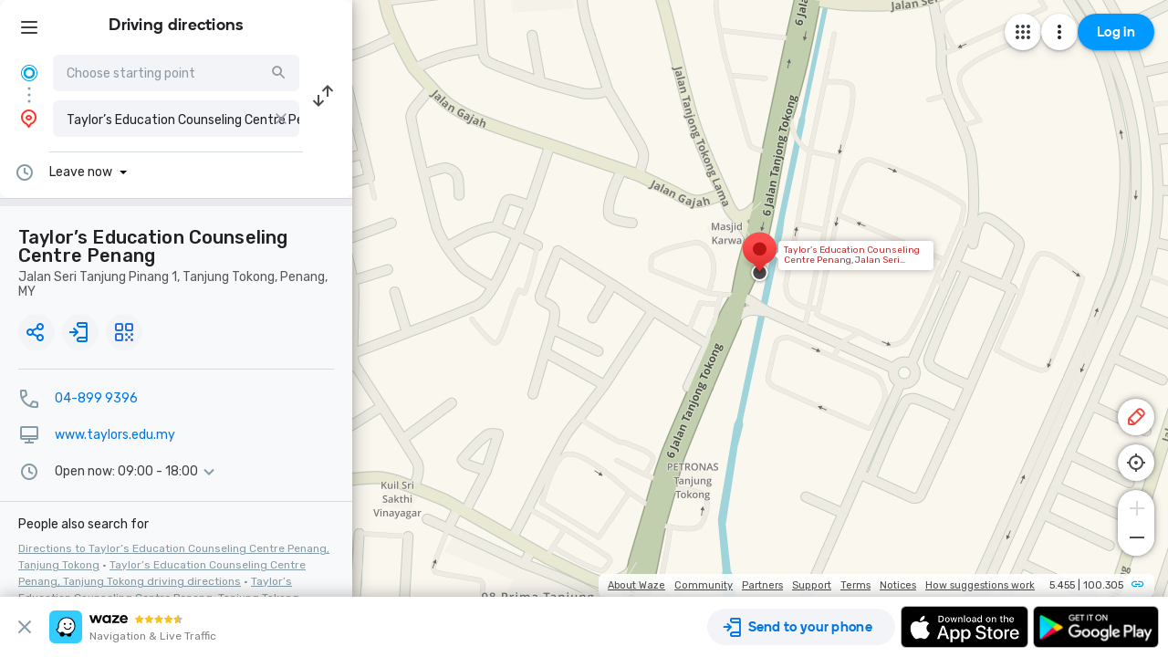

--- FILE ---
content_type: text/html; charset=utf-8
request_url: https://www.waze.com/live-map/directions/my/penang/tanjung-tokong/taylors-education-counseling-centre-penang?to=place.ChIJE9yY4yDDSjARi8Cj7DHBwkE&utm_campaign=default&utm_medium=lm_share_location&utm_source=waze_website
body_size: 24314
content:
<!DOCTYPE html><html dir="ltr" lang="en"><head><script type="text/javascript">var novaConfigurationsBootstrap;(()=>{"use strict";var t={961:function(t,r,n){var e=this&&this.__awaiter||function(t,r,n,e){return new(n||(n=Promise))((function(o,i){function a(t){try{c(e.next(t))}catch(t){i(t)}}function s(t){try{c(e.throw(t))}catch(t){i(t)}}function c(t){var r;t.done?o(t.value):(r=t.value,r instanceof n?r:new n((function(t){t(r)}))).then(a,s)}c((e=e.apply(t,r||[])).next())}))};Object.defineProperty(r,"__esModule",{value:!0}),r.fetchConfig=r.FetchError=void 0;const o=n(354);class i extends Error{constructor(t,r){super(r),this.status=t}}r.FetchError=i,r.fetchConfig=function(t,r,n){return window.novaConfiguration=window.novaConfiguration||{promises:{}},!r&&window.novaConfiguration.promises[t]||(window.novaConfiguration.promises[t]=function(t,r){return e(this,void 0,void 0,(function*(){(0,o.initializeVisitorId)();const n=yield fetch(`/api/config/${t}`,{headers:Object.assign({"Content-Type":"application/json"},r)});if(!n.ok){const t=yield n.text();throw new i(n.status,t)}return yield n.json()}))}(t,n)),window.novaConfiguration.promises[t]}},233:(t,r,n)=>{var e;n.r(r),n.d(r,{NIL:()=>M,parse:()=>y,stringify:()=>f,v1:()=>h,v3:()=>j,v4:()=>A,v5:()=>P,validate:()=>s,version:()=>x});var o=new Uint8Array(16);function i(){if(!e&&!(e="undefined"!=typeof crypto&&crypto.getRandomValues&&crypto.getRandomValues.bind(crypto)||"undefined"!=typeof msCrypto&&"function"==typeof msCrypto.getRandomValues&&msCrypto.getRandomValues.bind(msCrypto)))throw new Error("crypto.getRandomValues() not supported. See https://github.com/uuidjs/uuid#getrandomvalues-not-supported");return e(o)}const a=/^(?:[0-9a-f]{8}-[0-9a-f]{4}-[1-5][0-9a-f]{3}-[89ab][0-9a-f]{3}-[0-9a-f]{12}|00000000-0000-0000-0000-000000000000)$/i,s=function(t){return"string"==typeof t&&a.test(t)};for(var c=[],u=0;u<256;++u)c.push((u+256).toString(16).substr(1));const f=function(t){var r=arguments.length>1&&void 0!==arguments[1]?arguments[1]:0,n=(c[t[r+0]]+c[t[r+1]]+c[t[r+2]]+c[t[r+3]]+"-"+c[t[r+4]]+c[t[r+5]]+"-"+c[t[r+6]]+c[t[r+7]]+"-"+c[t[r+8]]+c[t[r+9]]+"-"+c[t[r+10]]+c[t[r+11]]+c[t[r+12]]+c[t[r+13]]+c[t[r+14]]+c[t[r+15]]).toLowerCase();if(!s(n))throw TypeError("Stringified UUID is invalid");return n};var d,v,l=0,p=0;const h=function(t,r,n){var e=r&&n||0,o=r||new Array(16),a=(t=t||{}).node||d,s=void 0!==t.clockseq?t.clockseq:v;if(null==a||null==s){var c=t.random||(t.rng||i)();null==a&&(a=d=[1|c[0],c[1],c[2],c[3],c[4],c[5]]),null==s&&(s=v=16383&(c[6]<<8|c[7]))}var u=void 0!==t.msecs?t.msecs:Date.now(),h=void 0!==t.nsecs?t.nsecs:p+1,y=u-l+(h-p)/1e4;if(y<0&&void 0===t.clockseq&&(s=s+1&16383),(y<0||u>l)&&void 0===t.nsecs&&(h=0),h>=1e4)throw new Error("uuid.v1(): Can't create more than 10M uuids/sec");l=u,p=h,v=s;var g=(1e4*(268435455&(u+=122192928e5))+h)%4294967296;o[e++]=g>>>24&255,o[e++]=g>>>16&255,o[e++]=g>>>8&255,o[e++]=255&g;var w=u/4294967296*1e4&268435455;o[e++]=w>>>8&255,o[e++]=255&w,o[e++]=w>>>24&15|16,o[e++]=w>>>16&255,o[e++]=s>>>8|128,o[e++]=255&s;for(var b=0;b<6;++b)o[e+b]=a[b];return r||f(o)},y=function(t){if(!s(t))throw TypeError("Invalid UUID");var r,n=new Uint8Array(16);return n[0]=(r=parseInt(t.slice(0,8),16))>>>24,n[1]=r>>>16&255,n[2]=r>>>8&255,n[3]=255&r,n[4]=(r=parseInt(t.slice(9,13),16))>>>8,n[5]=255&r,n[6]=(r=parseInt(t.slice(14,18),16))>>>8,n[7]=255&r,n[8]=(r=parseInt(t.slice(19,23),16))>>>8,n[9]=255&r,n[10]=(r=parseInt(t.slice(24,36),16))/1099511627776&255,n[11]=r/4294967296&255,n[12]=r>>>24&255,n[13]=r>>>16&255,n[14]=r>>>8&255,n[15]=255&r,n};function g(t,r,n){function e(t,e,o,i){if("string"==typeof t&&(t=function(t){t=unescape(encodeURIComponent(t));for(var r=[],n=0;n<t.length;++n)r.push(t.charCodeAt(n));return r}(t)),"string"==typeof e&&(e=y(e)),16!==e.length)throw TypeError("Namespace must be array-like (16 iterable integer values, 0-255)");var a=new Uint8Array(16+t.length);if(a.set(e),a.set(t,e.length),(a=n(a))[6]=15&a[6]|r,a[8]=63&a[8]|128,o){i=i||0;for(var s=0;s<16;++s)o[i+s]=a[s];return o}return f(a)}try{e.name=t}catch(t){}return e.DNS="6ba7b810-9dad-11d1-80b4-00c04fd430c8",e.URL="6ba7b811-9dad-11d1-80b4-00c04fd430c8",e}function w(t){return 14+(t+64>>>9<<4)+1}function b(t,r){var n=(65535&t)+(65535&r);return(t>>16)+(r>>16)+(n>>16)<<16|65535&n}function m(t,r,n,e,o,i){return b((a=b(b(r,t),b(e,i)))<<(s=o)|a>>>32-s,n);var a,s}function I(t,r,n,e,o,i,a){return m(r&n|~r&e,t,r,o,i,a)}function C(t,r,n,e,o,i,a){return m(r&e|n&~e,t,r,o,i,a)}function V(t,r,n,e,o,i,a){return m(r^n^e,t,r,o,i,a)}function _(t,r,n,e,o,i,a){return m(n^(r|~e),t,r,o,i,a)}const j=g("v3",48,(function(t){if("string"==typeof t){var r=unescape(encodeURIComponent(t));t=new Uint8Array(r.length);for(var n=0;n<r.length;++n)t[n]=r.charCodeAt(n)}return function(t){for(var r=[],n=32*t.length,e="0123456789abcdef",o=0;o<n;o+=8){var i=t[o>>5]>>>o%32&255,a=parseInt(e.charAt(i>>>4&15)+e.charAt(15&i),16);r.push(a)}return r}(function(t,r){t[r>>5]|=128<<r%32,t[w(r)-1]=r;for(var n=1732584193,e=-271733879,o=-1732584194,i=271733878,a=0;a<t.length;a+=16){var s=n,c=e,u=o,f=i;n=I(n,e,o,i,t[a],7,-680876936),i=I(i,n,e,o,t[a+1],12,-389564586),o=I(o,i,n,e,t[a+2],17,606105819),e=I(e,o,i,n,t[a+3],22,-1044525330),n=I(n,e,o,i,t[a+4],7,-176418897),i=I(i,n,e,o,t[a+5],12,1200080426),o=I(o,i,n,e,t[a+6],17,-1473231341),e=I(e,o,i,n,t[a+7],22,-45705983),n=I(n,e,o,i,t[a+8],7,1770035416),i=I(i,n,e,o,t[a+9],12,-1958414417),o=I(o,i,n,e,t[a+10],17,-42063),e=I(e,o,i,n,t[a+11],22,-1990404162),n=I(n,e,o,i,t[a+12],7,1804603682),i=I(i,n,e,o,t[a+13],12,-40341101),o=I(o,i,n,e,t[a+14],17,-1502002290),n=C(n,e=I(e,o,i,n,t[a+15],22,1236535329),o,i,t[a+1],5,-165796510),i=C(i,n,e,o,t[a+6],9,-1069501632),o=C(o,i,n,e,t[a+11],14,643717713),e=C(e,o,i,n,t[a],20,-373897302),n=C(n,e,o,i,t[a+5],5,-701558691),i=C(i,n,e,o,t[a+10],9,38016083),o=C(o,i,n,e,t[a+15],14,-660478335),e=C(e,o,i,n,t[a+4],20,-405537848),n=C(n,e,o,i,t[a+9],5,568446438),i=C(i,n,e,o,t[a+14],9,-1019803690),o=C(o,i,n,e,t[a+3],14,-187363961),e=C(e,o,i,n,t[a+8],20,1163531501),n=C(n,e,o,i,t[a+13],5,-1444681467),i=C(i,n,e,o,t[a+2],9,-51403784),o=C(o,i,n,e,t[a+7],14,1735328473),n=V(n,e=C(e,o,i,n,t[a+12],20,-1926607734),o,i,t[a+5],4,-378558),i=V(i,n,e,o,t[a+8],11,-2022574463),o=V(o,i,n,e,t[a+11],16,1839030562),e=V(e,o,i,n,t[a+14],23,-35309556),n=V(n,e,o,i,t[a+1],4,-1530992060),i=V(i,n,e,o,t[a+4],11,1272893353),o=V(o,i,n,e,t[a+7],16,-155497632),e=V(e,o,i,n,t[a+10],23,-1094730640),n=V(n,e,o,i,t[a+13],4,681279174),i=V(i,n,e,o,t[a],11,-358537222),o=V(o,i,n,e,t[a+3],16,-722521979),e=V(e,o,i,n,t[a+6],23,76029189),n=V(n,e,o,i,t[a+9],4,-640364487),i=V(i,n,e,o,t[a+12],11,-421815835),o=V(o,i,n,e,t[a+15],16,530742520),n=_(n,e=V(e,o,i,n,t[a+2],23,-995338651),o,i,t[a],6,-198630844),i=_(i,n,e,o,t[a+7],10,1126891415),o=_(o,i,n,e,t[a+14],15,-1416354905),e=_(e,o,i,n,t[a+5],21,-57434055),n=_(n,e,o,i,t[a+12],6,1700485571),i=_(i,n,e,o,t[a+3],10,-1894986606),o=_(o,i,n,e,t[a+10],15,-1051523),e=_(e,o,i,n,t[a+1],21,-2054922799),n=_(n,e,o,i,t[a+8],6,1873313359),i=_(i,n,e,o,t[a+15],10,-30611744),o=_(o,i,n,e,t[a+6],15,-1560198380),e=_(e,o,i,n,t[a+13],21,1309151649),n=_(n,e,o,i,t[a+4],6,-145523070),i=_(i,n,e,o,t[a+11],10,-1120210379),o=_(o,i,n,e,t[a+2],15,718787259),e=_(e,o,i,n,t[a+9],21,-343485551),n=b(n,s),e=b(e,c),o=b(o,u),i=b(i,f)}return[n,e,o,i]}(function(t){if(0===t.length)return[];for(var r=8*t.length,n=new Uint32Array(w(r)),e=0;e<r;e+=8)n[e>>5]|=(255&t[e/8])<<e%32;return n}(t),8*t.length))})),A=function(t,r,n){var e=(t=t||{}).random||(t.rng||i)();if(e[6]=15&e[6]|64,e[8]=63&e[8]|128,r){n=n||0;for(var o=0;o<16;++o)r[n+o]=e[o];return r}return f(e)};function U(t,r,n,e){switch(t){case 0:return r&n^~r&e;case 1:case 3:return r^n^e;case 2:return r&n^r&e^n&e}}function O(t,r){return t<<r|t>>>32-r}const P=g("v5",80,(function(t){var r=[1518500249,1859775393,2400959708,3395469782],n=[1732584193,4023233417,2562383102,271733878,3285377520];if("string"==typeof t){var e=unescape(encodeURIComponent(t));t=[];for(var o=0;o<e.length;++o)t.push(e.charCodeAt(o))}else Array.isArray(t)||(t=Array.prototype.slice.call(t));t.push(128);for(var i=t.length/4+2,a=Math.ceil(i/16),s=new Array(a),c=0;c<a;++c){for(var u=new Uint32Array(16),f=0;f<16;++f)u[f]=t[64*c+4*f]<<24|t[64*c+4*f+1]<<16|t[64*c+4*f+2]<<8|t[64*c+4*f+3];s[c]=u}s[a-1][14]=8*(t.length-1)/Math.pow(2,32),s[a-1][14]=Math.floor(s[a-1][14]),s[a-1][15]=8*(t.length-1)&4294967295;for(var d=0;d<a;++d){for(var v=new Uint32Array(80),l=0;l<16;++l)v[l]=s[d][l];for(var p=16;p<80;++p)v[p]=O(v[p-3]^v[p-8]^v[p-14]^v[p-16],1);for(var h=n[0],y=n[1],g=n[2],w=n[3],b=n[4],m=0;m<80;++m){var I=Math.floor(m/20),C=O(h,5)+U(I,y,g,w)+b+r[I]+v[m]>>>0;b=w,w=g,g=O(y,30)>>>0,y=h,h=C}n[0]=n[0]+h>>>0,n[1]=n[1]+y>>>0,n[2]=n[2]+g>>>0,n[3]=n[3]+w>>>0,n[4]=n[4]+b>>>0}return[n[0]>>24&255,n[0]>>16&255,n[0]>>8&255,255&n[0],n[1]>>24&255,n[1]>>16&255,n[1]>>8&255,255&n[1],n[2]>>24&255,n[2]>>16&255,n[2]>>8&255,255&n[2],n[3]>>24&255,n[3]>>16&255,n[3]>>8&255,255&n[3],n[4]>>24&255,n[4]>>16&255,n[4]>>8&255,255&n[4]]})),M="00000000-0000-0000-0000-000000000000",x=function(t){if(!s(t))throw TypeError("Invalid UUID");return parseInt(t.substr(14,1),16)}},691:(t,r,n)=>{Object.defineProperty(r,"__esModule",{value:!0}),r.initializeVisitorId=void 0;const e=n(233),o=n(303);let i;r.initializeVisitorId=function(){return window.novaVisitor=window.novaVisitor||{created:!1},window.novaVisitor.created||(window.novaVisitor.created=!0,document.cookie=`_web_visitorid=${(0,e.v4)()};path=/`),i||(i=(0,o.fetchVisitorId)()),i}},303:function(t,r){var n=this&&this.__awaiter||function(t,r,n,e){return new(n||(n=Promise))((function(o,i){function a(t){try{c(e.next(t))}catch(t){i(t)}}function s(t){try{c(e.throw(t))}catch(t){i(t)}}function c(t){var r;t.done?o(t.value):(r=t.value,r instanceof n?r:new n((function(t){t(r)}))).then(a,s)}c((e=e.apply(t,r||[])).next())}))};Object.defineProperty(r,"__esModule",{value:!0}),r.fetchVisitorId=void 0,r.fetchVisitorId=function(){return n(this,void 0,void 0,(function*(){const t=yield fetch("/web-events/visitors",{method:"POST",headers:{"Content-Type":"application/json"}}),{visitor_id:r}=yield t.json();if(r)return r}))}},354:(t,r,n)=>{Object.defineProperty(r,"__esModule",{value:!0}),r.initializeVisitorId=r.fetchVisitorId=void 0;var e=n(303);Object.defineProperty(r,"fetchVisitorId",{enumerable:!0,get:function(){return e.fetchVisitorId}});var o=n(691);Object.defineProperty(r,"initializeVisitorId",{enumerable:!0,get:function(){return o.initializeVisitorId}})}},r={};function n(e){var o=r[e];if(void 0!==o)return o.exports;var i=r[e]={exports:{}};return t[e].call(i.exports,i,i.exports,n),i.exports}n.d=(t,r)=>{for(var e in r)n.o(r,e)&&!n.o(t,e)&&Object.defineProperty(t,e,{enumerable:!0,get:r[e]})},n.o=(t,r)=>Object.prototype.hasOwnProperty.call(t,r),n.r=t=>{"undefined"!=typeof Symbol&&Symbol.toStringTag&&Object.defineProperty(t,Symbol.toStringTag,{value:"Module"}),Object.defineProperty(t,"__esModule",{value:!0})};var e={};(()=>{var t=e;Object.defineProperty(t,"__esModule",{value:!0}),t.bootstrap=void 0;const r=n(961);t.bootstrap=function(...t){t.forEach((t=>{(0,r.fetchConfig)(t,!1,{})}))}})(),novaConfigurationsBootstrap=e})();;novaConfigurationsBootstrap.bootstrap('LivemapConfig')</script><!-- Google Tag Manager --><script type="text/javascript">(function(w,d,s,l,i){w[l]=w[l]||[];w[l].push({'gtm.start':
new Date().getTime(),event:'gtm.js'});var f=d.getElementsByTagName(s)[0],
j=d.createElement(s),dl=l!='dataLayer'?'&l='+l:'';j.async=true;j.src=
'https://www.googletagmanager.com/gtm.js?id='+i+dl;f.parentNode.insertBefore(j,f);
})(window,document,'script','dataLayer','GTM-NCTWGXP')</script><!-- End Google Tag Manager --><meta charset="utf-8"><meta name="viewport" content="width=device-width, initial-scale=1.0, minimum-scale=1.0, maximum-scale=1.0"><meta name="title" content="Driving directions to Taylor’s Education Counseling Centre Penang, Jalan Seri Tanjung Pinang 1, Tanjung Tokong - Waze"><meta name="description" content="Realtime driving directions to Taylor’s Education Counseling Centre Penang, Jalan Seri Tanjung Pinang 1, Tanjung Tokong, based on live traffic updates and road conditions – from Waze fellow drivers"><meta property="og:image" content="https://web-assets.waze.com/social/og.png"><meta property="og:image_secure_url" content="https://web-assets.waze.com/social/og.png"><meta property="og:type" content="website"><meta property="og:site_name" content="Waze"><meta property="twitter:card" content="summary"><meta property="twitter:site" content="@waze"><meta property="twitter:image" content="https://web-assets.waze.com/social/twitter.png"><meta property="og:title" content="Driving directions to Taylor’s Education Counseling Centre Penang, Jalan Seri Tanjung Pinang 1, Tanjung Tokong - Waze"><meta property="og:description" content="Realtime driving directions to Taylor’s Education Counseling Centre Penang, Jalan Seri Tanjung Pinang 1, Tanjung Tokong, based on live traffic updates and road conditions – from Waze fellow drivers"><meta property="twitter:title" content="Driving directions to Taylor’s Education Counseling Centre Penang, Jalan Seri Tanjung Pinang 1, Tanjung Tokong - Waze"><meta property="twitter:description" content="Realtime driving directions to Taylor’s Education Counseling Centre Penang, Jalan Seri Tanjung Pinang 1, Tanjung Tokong, based on live traffic updates and road conditions – from Waze fellow drivers"><meta property="twitter:image:alt" content="directions to Taylor’s Education Counseling Centre Penang, Jalan Seri Tanjung Pinang 1, Tanjung Tokong"><link rel="icon" type="image/svg+xml" href="https://web-assets.waze.com/livemap/stg/favicon-32a6472203cb074e603a9e38d303f9b7.svg"><link rel="stylesheet" href="https://web-assets.waze.com/livemap/stg/vendor-9efb63ad4c25c0339af2.css"><link rel="stylesheet" href="https://web-assets.waze.com/livemap/stg/waze-vendor-5b25695d33dc14c757b1.css"><link rel="canonical" href="https://www.waze.com/live-map/directions/my/penang/tanjung-tokong/taylors-education-counseling-centre-penang?to=place.ChIJE9yY4yDDSjARi8Cj7DHBwkE&amp;utm_campaign=default&amp;utm_medium=lm_share_location&amp;utm_source=waze_website"><link rel="alternate" hreflang="af" href="http://www.waze.com/af/live-map/directions/my/penang/tanjung-tokong/taylors-education-counseling-centre-penang?to=place.ChIJE9yY4yDDSjARi8Cj7DHBwkE&amp;utm_campaign=default&amp;utm_medium=lm_share_location&amp;utm_source=waze_website"><link rel="alternate" hreflang="ar" href="http://www.waze.com/ar/live-map/directions/my/penang/tanjung-tokong/taylors-education-counseling-centre-penang?to=place.ChIJE9yY4yDDSjARi8Cj7DHBwkE&amp;utm_campaign=default&amp;utm_medium=lm_share_location&amp;utm_source=waze_website"><link rel="alternate" hreflang="az" href="http://www.waze.com/az/live-map/directions/my/penang/tanjung-tokong/taylors-education-counseling-centre-penang?to=place.ChIJE9yY4yDDSjARi8Cj7DHBwkE&amp;utm_campaign=default&amp;utm_medium=lm_share_location&amp;utm_source=waze_website"><link rel="alternate" hreflang="be" href="http://www.waze.com/be/live-map/directions/my/penang/tanjung-tokong/taylors-education-counseling-centre-penang?to=place.ChIJE9yY4yDDSjARi8Cj7DHBwkE&amp;utm_campaign=default&amp;utm_medium=lm_share_location&amp;utm_source=waze_website"><link rel="alternate" hreflang="bg" href="http://www.waze.com/bg/live-map/directions/my/penang/tanjung-tokong/taylors-education-counseling-centre-penang?to=place.ChIJE9yY4yDDSjARi8Cj7DHBwkE&amp;utm_campaign=default&amp;utm_medium=lm_share_location&amp;utm_source=waze_website"><link rel="alternate" hreflang="ca" href="http://www.waze.com/ca/live-map/directions/my/penang/tanjung-tokong/taylors-education-counseling-centre-penang?to=place.ChIJE9yY4yDDSjARi8Cj7DHBwkE&amp;utm_campaign=default&amp;utm_medium=lm_share_location&amp;utm_source=waze_website"><link rel="alternate" hreflang="cs" href="http://www.waze.com/cs/live-map/directions/my/penang/tanjung-tokong/taylors-education-counseling-centre-penang?to=place.ChIJE9yY4yDDSjARi8Cj7DHBwkE&amp;utm_campaign=default&amp;utm_medium=lm_share_location&amp;utm_source=waze_website"><link rel="alternate" hreflang="da" href="http://www.waze.com/da/live-map/directions/my/penang/tanjung-tokong/taylors-education-counseling-centre-penang?to=place.ChIJE9yY4yDDSjARi8Cj7DHBwkE&amp;utm_campaign=default&amp;utm_medium=lm_share_location&amp;utm_source=waze_website"><link rel="alternate" hreflang="de" href="http://www.waze.com/de/live-map/directions/my/penang/tanjung-tokong/taylors-education-counseling-centre-penang?to=place.ChIJE9yY4yDDSjARi8Cj7DHBwkE&amp;utm_campaign=default&amp;utm_medium=lm_share_location&amp;utm_source=waze_website"><link rel="alternate" hreflang="el" href="http://www.waze.com/el/live-map/directions/my/penang/tanjung-tokong/taylors-education-counseling-centre-penang?to=place.ChIJE9yY4yDDSjARi8Cj7DHBwkE&amp;utm_campaign=default&amp;utm_medium=lm_share_location&amp;utm_source=waze_website"><link rel="alternate" hreflang="en-AU" href="http://www.waze.com/en-AU/live-map/directions/my/penang/tanjung-tokong/taylors-education-counseling-centre-penang?to=place.ChIJE9yY4yDDSjARi8Cj7DHBwkE&amp;utm_campaign=default&amp;utm_medium=lm_share_location&amp;utm_source=waze_website"><link rel="alternate" hreflang="en-GB" href="http://www.waze.com/en-GB/live-map/directions/my/penang/tanjung-tokong/taylors-education-counseling-centre-penang?to=place.ChIJE9yY4yDDSjARi8Cj7DHBwkE&amp;utm_campaign=default&amp;utm_medium=lm_share_location&amp;utm_source=waze_website"><link rel="alternate" hreflang="en" href="http://www.waze.com/live-map/directions/my/penang/tanjung-tokong/taylors-education-counseling-centre-penang?to=place.ChIJE9yY4yDDSjARi8Cj7DHBwkE&amp;utm_campaign=default&amp;utm_medium=lm_share_location&amp;utm_source=waze_website"><link rel="alternate" hreflang="es-419" href="http://www.waze.com/es-419/live-map/directions/my/penang/tanjung-tokong/taylors-education-counseling-centre-penang?to=place.ChIJE9yY4yDDSjARi8Cj7DHBwkE&amp;utm_campaign=default&amp;utm_medium=lm_share_location&amp;utm_source=waze_website"><link rel="alternate" hreflang="es" href="http://www.waze.com/es/live-map/directions/my/penang/tanjung-tokong/taylors-education-counseling-centre-penang?to=place.ChIJE9yY4yDDSjARi8Cj7DHBwkE&amp;utm_campaign=default&amp;utm_medium=lm_share_location&amp;utm_source=waze_website"><link rel="alternate" hreflang="et" href="http://www.waze.com/et/live-map/directions/my/penang/tanjung-tokong/taylors-education-counseling-centre-penang?to=place.ChIJE9yY4yDDSjARi8Cj7DHBwkE&amp;utm_campaign=default&amp;utm_medium=lm_share_location&amp;utm_source=waze_website"><link rel="alternate" hreflang="eu" href="http://www.waze.com/eu/live-map/directions/my/penang/tanjung-tokong/taylors-education-counseling-centre-penang?to=place.ChIJE9yY4yDDSjARi8Cj7DHBwkE&amp;utm_campaign=default&amp;utm_medium=lm_share_location&amp;utm_source=waze_website"><link rel="alternate" hreflang="fa-IR" href="http://www.waze.com/fa-IR/live-map/directions/my/penang/tanjung-tokong/taylors-education-counseling-centre-penang?to=place.ChIJE9yY4yDDSjARi8Cj7DHBwkE&amp;utm_campaign=default&amp;utm_medium=lm_share_location&amp;utm_source=waze_website"><link rel="alternate" hreflang="fi" href="http://www.waze.com/fi/live-map/directions/my/penang/tanjung-tokong/taylors-education-counseling-centre-penang?to=place.ChIJE9yY4yDDSjARi8Cj7DHBwkE&amp;utm_campaign=default&amp;utm_medium=lm_share_location&amp;utm_source=waze_website"><link rel="alternate" hreflang="fil" href="http://www.waze.com/fil/live-map/directions/my/penang/tanjung-tokong/taylors-education-counseling-centre-penang?to=place.ChIJE9yY4yDDSjARi8Cj7DHBwkE&amp;utm_campaign=default&amp;utm_medium=lm_share_location&amp;utm_source=waze_website"><link rel="alternate" hreflang="fr" href="http://www.waze.com/fr/live-map/directions/my/penang/tanjung-tokong/taylors-education-counseling-centre-penang?to=place.ChIJE9yY4yDDSjARi8Cj7DHBwkE&amp;utm_campaign=default&amp;utm_medium=lm_share_location&amp;utm_source=waze_website"><link rel="alternate" hreflang="fy" href="http://www.waze.com/fy/live-map/directions/my/penang/tanjung-tokong/taylors-education-counseling-centre-penang?to=place.ChIJE9yY4yDDSjARi8Cj7DHBwkE&amp;utm_campaign=default&amp;utm_medium=lm_share_location&amp;utm_source=waze_website"><link rel="alternate" hreflang="gl" href="http://www.waze.com/gl/live-map/directions/my/penang/tanjung-tokong/taylors-education-counseling-centre-penang?to=place.ChIJE9yY4yDDSjARi8Cj7DHBwkE&amp;utm_campaign=default&amp;utm_medium=lm_share_location&amp;utm_source=waze_website"><link rel="alternate" hreflang="he" href="http://www.waze.com/he/live-map/directions/my/penang/tanjung-tokong/taylors-education-counseling-centre-penang?to=place.ChIJE9yY4yDDSjARi8Cj7DHBwkE&amp;utm_campaign=default&amp;utm_medium=lm_share_location&amp;utm_source=waze_website"><link rel="alternate" hreflang="hi" href="http://www.waze.com/hi/live-map/directions/my/penang/tanjung-tokong/taylors-education-counseling-centre-penang?to=place.ChIJE9yY4yDDSjARi8Cj7DHBwkE&amp;utm_campaign=default&amp;utm_medium=lm_share_location&amp;utm_source=waze_website"><link rel="alternate" hreflang="hr" href="http://www.waze.com/hr/live-map/directions/my/penang/tanjung-tokong/taylors-education-counseling-centre-penang?to=place.ChIJE9yY4yDDSjARi8Cj7DHBwkE&amp;utm_campaign=default&amp;utm_medium=lm_share_location&amp;utm_source=waze_website"><link rel="alternate" hreflang="hu" href="http://www.waze.com/hu/live-map/directions/my/penang/tanjung-tokong/taylors-education-counseling-centre-penang?to=place.ChIJE9yY4yDDSjARi8Cj7DHBwkE&amp;utm_campaign=default&amp;utm_medium=lm_share_location&amp;utm_source=waze_website"><link rel="alternate" hreflang="id" href="http://www.waze.com/id/live-map/directions/my/penang/tanjung-tokong/taylors-education-counseling-centre-penang?to=place.ChIJE9yY4yDDSjARi8Cj7DHBwkE&amp;utm_campaign=default&amp;utm_medium=lm_share_location&amp;utm_source=waze_website"><link rel="alternate" hreflang="it" href="http://www.waze.com/it/live-map/directions/my/penang/tanjung-tokong/taylors-education-counseling-centre-penang?to=place.ChIJE9yY4yDDSjARi8Cj7DHBwkE&amp;utm_campaign=default&amp;utm_medium=lm_share_location&amp;utm_source=waze_website"><link rel="alternate" hreflang="ja" href="http://www.waze.com/ja/live-map/directions/my/penang/tanjung-tokong/taylors-education-counseling-centre-penang?to=place.ChIJE9yY4yDDSjARi8Cj7DHBwkE&amp;utm_campaign=default&amp;utm_medium=lm_share_location&amp;utm_source=waze_website"><link rel="alternate" hreflang="ka" href="http://www.waze.com/ka/live-map/directions/my/penang/tanjung-tokong/taylors-education-counseling-centre-penang?to=place.ChIJE9yY4yDDSjARi8Cj7DHBwkE&amp;utm_campaign=default&amp;utm_medium=lm_share_location&amp;utm_source=waze_website"><link rel="alternate" hreflang="kn" href="http://www.waze.com/kn/live-map/directions/my/penang/tanjung-tokong/taylors-education-counseling-centre-penang?to=place.ChIJE9yY4yDDSjARi8Cj7DHBwkE&amp;utm_campaign=default&amp;utm_medium=lm_share_location&amp;utm_source=waze_website"><link rel="alternate" hreflang="ko" href="http://www.waze.com/ko/live-map/directions/my/penang/tanjung-tokong/taylors-education-counseling-centre-penang?to=place.ChIJE9yY4yDDSjARi8Cj7DHBwkE&amp;utm_campaign=default&amp;utm_medium=lm_share_location&amp;utm_source=waze_website"><link rel="alternate" hreflang="lt" href="http://www.waze.com/lt/live-map/directions/my/penang/tanjung-tokong/taylors-education-counseling-centre-penang?to=place.ChIJE9yY4yDDSjARi8Cj7DHBwkE&amp;utm_campaign=default&amp;utm_medium=lm_share_location&amp;utm_source=waze_website"><link rel="alternate" hreflang="lv" href="http://www.waze.com/lv/live-map/directions/my/penang/tanjung-tokong/taylors-education-counseling-centre-penang?to=place.ChIJE9yY4yDDSjARi8Cj7DHBwkE&amp;utm_campaign=default&amp;utm_medium=lm_share_location&amp;utm_source=waze_website"><link rel="alternate" hreflang="ms" href="http://www.waze.com/ms/live-map/directions/my/penang/tanjung-tokong/taylors-education-counseling-centre-penang?to=place.ChIJE9yY4yDDSjARi8Cj7DHBwkE&amp;utm_campaign=default&amp;utm_medium=lm_share_location&amp;utm_source=waze_website"><link rel="alternate" hreflang="nl-BE" href="http://www.waze.com/nl-BE/live-map/directions/my/penang/tanjung-tokong/taylors-education-counseling-centre-penang?to=place.ChIJE9yY4yDDSjARi8Cj7DHBwkE&amp;utm_campaign=default&amp;utm_medium=lm_share_location&amp;utm_source=waze_website"><link rel="alternate" hreflang="nl" href="http://www.waze.com/nl/live-map/directions/my/penang/tanjung-tokong/taylors-education-counseling-centre-penang?to=place.ChIJE9yY4yDDSjARi8Cj7DHBwkE&amp;utm_campaign=default&amp;utm_medium=lm_share_location&amp;utm_source=waze_website"><link rel="alternate" hreflang="no" href="http://www.waze.com/no/live-map/directions/my/penang/tanjung-tokong/taylors-education-counseling-centre-penang?to=place.ChIJE9yY4yDDSjARi8Cj7DHBwkE&amp;utm_campaign=default&amp;utm_medium=lm_share_location&amp;utm_source=waze_website"><link rel="alternate" hreflang="pl" href="http://www.waze.com/pl/live-map/directions/my/penang/tanjung-tokong/taylors-education-counseling-centre-penang?to=place.ChIJE9yY4yDDSjARi8Cj7DHBwkE&amp;utm_campaign=default&amp;utm_medium=lm_share_location&amp;utm_source=waze_website"><link rel="alternate" hreflang="pt-BR" href="http://www.waze.com/pt-BR/live-map/directions/my/penang/tanjung-tokong/taylors-education-counseling-centre-penang?to=place.ChIJE9yY4yDDSjARi8Cj7DHBwkE&amp;utm_campaign=default&amp;utm_medium=lm_share_location&amp;utm_source=waze_website"><link rel="alternate" hreflang="pt-PT" href="http://www.waze.com/pt-PT/live-map/directions/my/penang/tanjung-tokong/taylors-education-counseling-centre-penang?to=place.ChIJE9yY4yDDSjARi8Cj7DHBwkE&amp;utm_campaign=default&amp;utm_medium=lm_share_location&amp;utm_source=waze_website"><link rel="alternate" hreflang="ro" href="http://www.waze.com/ro/live-map/directions/my/penang/tanjung-tokong/taylors-education-counseling-centre-penang?to=place.ChIJE9yY4yDDSjARi8Cj7DHBwkE&amp;utm_campaign=default&amp;utm_medium=lm_share_location&amp;utm_source=waze_website"><link rel="alternate" hreflang="ru" href="http://www.waze.com/ru/live-map/directions/my/penang/tanjung-tokong/taylors-education-counseling-centre-penang?to=place.ChIJE9yY4yDDSjARi8Cj7DHBwkE&amp;utm_campaign=default&amp;utm_medium=lm_share_location&amp;utm_source=waze_website"><link rel="alternate" hreflang="sk" href="http://www.waze.com/sk/live-map/directions/my/penang/tanjung-tokong/taylors-education-counseling-centre-penang?to=place.ChIJE9yY4yDDSjARi8Cj7DHBwkE&amp;utm_campaign=default&amp;utm_medium=lm_share_location&amp;utm_source=waze_website"><link rel="alternate" hreflang="sl" href="http://www.waze.com/sl/live-map/directions/my/penang/tanjung-tokong/taylors-education-counseling-centre-penang?to=place.ChIJE9yY4yDDSjARi8Cj7DHBwkE&amp;utm_campaign=default&amp;utm_medium=lm_share_location&amp;utm_source=waze_website"><link rel="alternate" hreflang="sr" href="http://www.waze.com/sr/live-map/directions/my/penang/tanjung-tokong/taylors-education-counseling-centre-penang?to=place.ChIJE9yY4yDDSjARi8Cj7DHBwkE&amp;utm_campaign=default&amp;utm_medium=lm_share_location&amp;utm_source=waze_website"><link rel="alternate" hreflang="sv" href="http://www.waze.com/sv/live-map/directions/my/penang/tanjung-tokong/taylors-education-counseling-centre-penang?to=place.ChIJE9yY4yDDSjARi8Cj7DHBwkE&amp;utm_campaign=default&amp;utm_medium=lm_share_location&amp;utm_source=waze_website"><link rel="alternate" hreflang="th" href="http://www.waze.com/th/live-map/directions/my/penang/tanjung-tokong/taylors-education-counseling-centre-penang?to=place.ChIJE9yY4yDDSjARi8Cj7DHBwkE&amp;utm_campaign=default&amp;utm_medium=lm_share_location&amp;utm_source=waze_website"><link rel="alternate" hreflang="tr" href="http://www.waze.com/tr/live-map/directions/my/penang/tanjung-tokong/taylors-education-counseling-centre-penang?to=place.ChIJE9yY4yDDSjARi8Cj7DHBwkE&amp;utm_campaign=default&amp;utm_medium=lm_share_location&amp;utm_source=waze_website"><link rel="alternate" hreflang="uk" href="http://www.waze.com/uk/live-map/directions/my/penang/tanjung-tokong/taylors-education-counseling-centre-penang?to=place.ChIJE9yY4yDDSjARi8Cj7DHBwkE&amp;utm_campaign=default&amp;utm_medium=lm_share_location&amp;utm_source=waze_website"><link rel="alternate" hreflang="ur" href="http://www.waze.com/ur/live-map/directions/my/penang/tanjung-tokong/taylors-education-counseling-centre-penang?to=place.ChIJE9yY4yDDSjARi8Cj7DHBwkE&amp;utm_campaign=default&amp;utm_medium=lm_share_location&amp;utm_source=waze_website"><link rel="alternate" hreflang="uz" href="http://www.waze.com/uz/live-map/directions/my/penang/tanjung-tokong/taylors-education-counseling-centre-penang?to=place.ChIJE9yY4yDDSjARi8Cj7DHBwkE&amp;utm_campaign=default&amp;utm_medium=lm_share_location&amp;utm_source=waze_website"><link rel="alternate" hreflang="zh-HK" href="http://www.waze.com/zh-HK/live-map/directions/my/penang/tanjung-tokong/taylors-education-counseling-centre-penang?to=place.ChIJE9yY4yDDSjARi8Cj7DHBwkE&amp;utm_campaign=default&amp;utm_medium=lm_share_location&amp;utm_source=waze_website"><link rel="alternate" hreflang="zh-TW" href="http://www.waze.com/zh-TW/live-map/directions/my/penang/tanjung-tokong/taylors-education-counseling-centre-penang?to=place.ChIJE9yY4yDDSjARi8Cj7DHBwkE&amp;utm_campaign=default&amp;utm_medium=lm_share_location&amp;utm_source=waze_website"><link rel="alternate" hreflang="zh" href="http://www.waze.com/zh/live-map/directions/my/penang/tanjung-tokong/taylors-education-counseling-centre-penang?to=place.ChIJE9yY4yDDSjARi8Cj7DHBwkE&amp;utm_campaign=default&amp;utm_medium=lm_share_location&amp;utm_source=waze_website"><link rel="alternate" hreflang="x-default" href="http://www.waze.com/live-map/directions/my/penang/tanjung-tokong/taylors-education-counseling-centre-penang?to=place.ChIJE9yY4yDDSjARi8Cj7DHBwkE&amp;utm_campaign=default&amp;utm_medium=lm_share_location&amp;utm_source=waze_website"><title>Driving directions to Taylor’s Education Counseling Centre Penang, Jalan Seri Tanjung Pinang 1, Tanjung Tokong - Waze</title><link rel="stylesheet" href="https://web-assets.waze.com/livemap/stg/common-2129bcf202001e61397f.css"><link rel="stylesheet" href="https://web-assets.waze.com/livemap/stg/livemap-b39f1d63a53739152603.css"><link rel="preload" as="image" href="https://web-assets.waze.com/livemap/stg/map-placeholder@2x-d2d62e1471a04a5643035e8da0142369.png" imagesrcset="https://web-assets.waze.com/livemap/stg/map-placeholder-306089143fcd4e061cdb3b946ccec977.png 1x, https://web-assets.waze.com/livemap/stg/map-placeholder@2x-d2d62e1471a04a5643035e8da0142369.png 2x"><link rel="preload" as="image" href="https://web-assets.waze.com/livemap/stg/page-loader-background@2x-af7db133d446db4cc224b506b7c22d0d.png" imagesrcset="https://web-assets.waze.com/livemap/stg/page-loader-background-234289043eec2b9063539bc7181c60ef.png 1x, https://web-assets.waze.com/livemap/stg/page-loader-background@2x-af7db133d446db4cc224b506b7c22d0d.png 2x"></head><body class="experiment-cta-bar-blue"><!-- Google Tag Manager (noscript) --><noscript><iframe src="https://www.googletagmanager.com/ns.html?id=GTM-NCTWGXP" height="0" width="0" style="display:none;visibility:hidden"></iframe></noscript><!-- End Google Tag Manager (noscript) --><script type="text/javascript">if (/(iPhone|iPad|iPod)/.test(navigator.userAgent)) {
  document.body.classList.add('device-ios')
} else if (/Android/.test(navigator.userAgent)) {
  document.body.classList.add('device-android')
} else {
  document.body.classList.add('device-other')
}</script><script async defer type="text/javascript" src="https://www.google.com/recaptcha/enterprise.js?render=6LcObp8qAAAAAN7PXkfwsM7EivOr45jR9BZixUx8&amp;waf=session&amp;badge=bottomleft" nonce="UhFp+TfNzmyzDI+BsK0mFA=="></script><script id="gon" type="text/json">{"stage":"production","stackdriverErrorReporting":{"key":"AIzaSyDDm2sErUFGdnI9eGBJwtkCCO3_Xem91Rg","projectId":"waze-livemap-prod","service":"default","version":"v1.25.3"},"isWebView":false,"host":"www.waze.com","wazeDeeplinks":"https:\u002F\u002Fdevelopers.google.com\u002Fwaze\u002Fdeeplinks","support":"https:\u002F\u002Fsupport.google.com\u002Fwaze\u002Fanswer\u002F9058157","aboutEmbed":"https:\u002F\u002Fdevelopers.google.com\u002Fwaze\u002Fiframe","embedHost":"https:\u002F\u002Fembed.waze.com","ulHost":"https:\u002F\u002Ful.waze.com","homeLink":"https:\u002F\u002Fwww.waze.com","cmsHomeLink":"https:\u002F\u002Fwww.waze.com\u002Fcompany","iframeAllowedOrigins":[],"enableRecaptcha":true,"recaptchaSessionSiteKey":"6LcObp8qAAAAAN7PXkfwsM7EivOr45jR9BZixUx8","recaptchaActionSiteKey":"6Lf4WdUqAAAAAEUYUvzyLYIkO3PoFAqi8ZHGiDLW","googleApiKeyClient":"AIzaSyD3pw7nGs7Jal1C4A7G3L9pYxfM6urTeMg","tilesEnv":"production","appConfigName":"LivemapConfig","livemapState":{"experience":"routing","localeContext":{"locales":[{"locale":"af","languageName":"Afrikaans"},{"locale":"ar","languageName":"العربية"},{"locale":"az","languageName":"İngilis (ABŞ)"},{"locale":"be","languageName":"Беларуская (BY)"},{"locale":"bg","languageName":"Български"},{"locale":"ca","languageName":"Anglès (EUA)"},{"locale":"cs","languageName":"Čeština"},{"locale":"da","languageName":"Engelsk"},{"locale":"de","languageName":"Deutsch"},{"locale":"el","languageName":"Ελληνικά"},{"locale":"en-AU","languageName":"English (Australia)"},{"locale":"en-GB","languageName":"English (UK)"},{"locale":"en","languageName":"English (US)"},{"locale":"es-419","languageName":"Inglés (US)"},{"locale":"es","languageName":"Español"},{"locale":"et","languageName":"Eesti"},{"locale":"eu","languageName":"Euskara"},{"locale":"fa-IR","languageName":"انگلیسی (آمریکا)"},{"locale":"fi","languageName":"Englanti (US)"},{"locale":"fil","languageName":"Filipino"},{"locale":"fr","languageName":"Anglais (US)"},{"locale":"fy","languageName":"Frysk"},{"locale":"gl","languageName":"Galego"},{"locale":"he","languageName":"עברית‎"},{"locale":"hi","languageName":"हिन्दी"},{"locale":"hr","languageName":"Engleski (US)"},{"locale":"hu","languageName":"Magyar"},{"locale":"id","languageName":"Inggris (AS)"},{"locale":"it","languageName":"Italiano (IT)"},{"locale":"ja","languageName":"英語(US)"},{"locale":"ka","languageName":"ქართული"},{"locale":"kn","languageName":"English (US)"},{"locale":"ko","languageName":"영어 (US)"},{"locale":"lt","languageName":"Lietuviškai (LT)"},{"locale":"lv","languageName":"Latviešu"},{"locale":"ms","languageName":"Bahasa Malaysia"},{"locale":"nl-BE","languageName":"English (US)"},{"locale":"nl","languageName":"Nederlands"},{"locale":"no","languageName":"Norsk"},{"locale":"pl","languageName":"Angielski (USA)"},{"locale":"pt-BR","languageName":"Português (Brasil)"},{"locale":"pt-PT","languageName":"Português (Portugal)"},{"locale":"ro","languageName":"Română (RO)"},{"locale":"ru","languageName":"Русский"},{"locale":"sk","languageName":"Slovenčina"},{"locale":"sl","languageName":"Slovenščina"},{"locale":"sr","languageName":"Srpski"},{"locale":"sv","languageName":"Svenska"},{"locale":"th","languageName":"ภาษาไทย"},{"locale":"tr","languageName":"Türkçe"},{"locale":"uk","languageName":"Українська (UK)"},{"locale":"ur","languageName":"English (US)"},{"locale":"uz","languageName":"O'zbek"},{"locale":"zh-HK","languageName":"粵語"},{"locale":"zh-TW","languageName":"中文 (繁體)"},{"locale":"zh","languageName":"普通话"}],"currentLocale":"en","originalPath":"\u002Flive-map\u002Fdirections\u002Fmy\u002Fpenang\u002Ftanjung-tokong\u002Ftaylors-education-counseling-centre-penang?to=place.ChIJE9yY4yDDSjARi8Cj7DHBwkE&utm_campaign=default&utm_medium=lm_share_location&utm_source=waze_website","isLocalized":false},"routing":{"to":{"address":"Jalan Seri Tanjung Pinang 1, Tanjung Tokong, Penang, MY","latLng":{"lat":5.455017499999999,"lng":100.3071003},"title":"Taylor’s Education Counseling Centre Penang","text":"Taylor’s Education Counseling Centre Penang, Jalan Seri Tanjung Pinang 1, Tanjung Tokong, Penang, MY","id":"ChIJE9yY4yDDSjARi8Cj7DHBwkE","venue":{"latLng":{"lat":5.455017499999999,"lng":100.3071003},"bounds":{"northeast":{"lat":5.456377230291502,"lng":100.3084120302915},"southwest":{"lat":5.453679269708497,"lng":100.3057140697085}},"geoEnv":null,"name":"Taylor’s Education Counseling Centre Penang","address":{"countryCode":"MY","countryName":"MY","state":"Penang","city":"Tanjung Tokong","street":"Jalan Seri Tanjung Pinang 1"},"phone":{"href":"tel:+60 4-899 9396","text":"04-899 9396"},"url":{"href":"https:\u002F\u002Fwww.taylors.edu.my","text":"www.taylors.edu.my"},"hours":[{"day":1,"from":{"hours":9,"minutes":0},"to":{"hours":18,"minutes":0}},{"day":2,"from":{"hours":9,"minutes":0},"to":{"hours":18,"minutes":0}},{"day":3,"from":{"hours":9,"minutes":0},"to":{"hours":18,"minutes":0}},{"day":4,"from":{"hours":9,"minutes":0},"to":{"hours":18,"minutes":0}},{"day":5,"from":{"hours":9,"minutes":0},"to":{"hours":18,"minutes":0}}],"isOpen":true,"id":"ChIJE9yY4yDDSjARi8Cj7DHBwkE","googlePlaceId":"ChIJE9yY4yDDSjARi8Cj7DHBwkE","types":["establishment","point_of_interest","school","university"]},"nearbyVenues":[]}},"enrichment":{},"isSidebarVisible":false,"geolocation":{"state":"available"},"tourSteps":[],"loginHook":{"state":"INITIAL"},"landingPageContext":{"pageType":"routing_to"},"notifications":{}},"_configurations":{}}</script><script id="i18n-strings" type="text/json">{"locale":"en","locales":["af","ar","az","be","bg","ca","cs","da","de","el","en-AU","en-GB","en","es-419","es","et","eu","fa-IR","fi","fil","fr","fy","gl","he","hi","hr","hu","id","it","ja","ka","kn","ko","lt","lv","ms","nl-BE","nl","no","pl","pt-BR","pt-PT","ro","ru","sk","sl","sr","sv","th","tr","uk","ur","uz","zh-HK","zh-TW","zh"],"originalPath":"\u002Flive-map\u002Fdirections\u002Fmy\u002Fpenang\u002Ftanjung-tokong\u002Ftaylors-education-counseling-centre-penang?to=place.ChIJE9yY4yDDSjARi8Cj7DHBwkE&utm_campaign=default&utm_medium=lm_share_location&utm_source=waze_website","translations":{"language_name":"English (US)","select_language":"Select language","styleguide":{"copy":"Copy","copied":"Copied","close":"Close"},"livemap":{"title":"Driving directions, traffic reports & GPS navigation app by Waze","title_v2":"Driving directions, live traffic & road conditions updates - Waze","description":"Realtime navigation & live traffic","description_v2":"Real-time directions based on live traffic updates from Waze","description_v3":"Real time driving directions and live traffic map updates from Waze – get the best route to your destination, powered by community.","description_v4":"Realtime driving directions based on live traffic updates from Waze - Get the best route to your destination from fellow drivers","image_alt":"Realtime navigation & live traffic","not_found":"That location wasn’t found - try again","place":{"title":"Driving directions to %{address} - provided by Waze","title_v2":"Driving directions to %{address} - Waze","description":"Real-time directions to %{address} based on live traffic update from Waze - Waze helps you to find the best route to your destination","description_v2":"Real-time directions to %{address}, based on live traffic updates and road conditions – Get the best route to your destination from fellow drivers.","description_v3":"Real time driving directions to %{address}, with live traffic and road conditions updates from fellow drivers  – get the best route, road conditions, and a traffic map, powered by the Waze community.","description_v4":"Realtime driving directions to %{address}, based on live traffic updates and road conditions – from Waze fellow drivers","image_alt":"directions to %{address}"},"share":"Share","set_as_map_center":"Set as map center","send_to_phone":{"title":"Send to your phone","sections":{"first":"Open the camera app on your mobile phone.","second":"Line up the QR code in the camera frame. When the scanner reads the code, you’ll see a notification.","third":"Tap the notification to open the link."},"footer":{"text":"Android version 8.1 or lower? Use a QR Reader app instead."},"tooltip":"Send to phone"},"make_a_qr_code":{"tooltip":"Create a QR code"},"drive_ended_popup":{"title":"Drive ended","body":"The driver reached the destination or is no longer sharing this drive.","close":"Close"},"save_to_app":{"leave_now":{"cta":"Save to app","tooltip":"Save your drive to Waze and start navigating instantly","success":{"title":"Saved to your app","body":"Open Waze to start driving to %{destination}","body_unnamed":"Open the app to start driving to 'unnamed location'"}},"arrive_by":{"cta":"Save to app","tooltip":"Waze will tell you when to leave based on live traffic updates","success":{"title":"Saved to your app","body":"Waze will tell you when to leave based on live traffic updates"}},"error":"Something went wrong - try again","done":"Done","pending_login":"Log in to continue","tour":{"title":"Save your drive to the app","body":"Waze will remind you when it’s time to go so you arrive on time"},"tour_a":{"title":"Save your drive to the app","body":"Waze will remind you when it’s time to go so you arrive on time"},"tour_b":{"title":"Know when to go","body":"Save your drive to the app and Waze will tell you when to go based on live traffic updates"},"share_link":{"tooltip":"Share"},"send_as_text_message":{"tooltip":"Send directions via text message"},"unnamed_location":"Unnamed location"},"qr_code_popup":{"title":"Share your QR code","download":{"title":"Download","button":"Download"},"embed":{"title":"Embed","body":"Direct customers to the right destination. Copy and paste the QR code into your website.","copy":"Copy","copied":"Copied"}},"share_popup":{"title":"Share and embed","copy":"Copy","embed":{"title":"Embed a map","body":"To add the Waze Live Map to your website, copy and paste the code.\nLearn more about [embedding & customizing the map]"},"share_the_map":{"title":"Share the map","body":"Copy and share the link below"},"share_driving_directions":{"title":"Share your drive","body":"Share directions from your starting point to your destination"},"planned_drive":{"title":"Plan a drive","body":"Have an event? Enter when you want to arrive & Waze will tell you when to leave based on real-time traffic.","leave_at":"Leave at","arrive_by":"Arrive at","day":"Day","month":"Month","invalid_date":"Invalid date"}},"tour":{"close":"Got it"},"time_ago":{"updated":"updated","future":"in the future","last_year":"last year","last_week":"last week","last_month":"last month","yesterday":"yesterday","hour":"1 hr ago","less_than_minute":"less than 1 min ago","now":"just now","years_ago":"%{many} years ago","months_ago":"%{many} months ago","weeks_ago":"%{many} weeks ago","days_ago":"%{many} days ago","hour_ago":"%{many} hrs ago","minutes_ago":"%{many} min ago"},"error_popup":{"message":"Something went wrong","close":"Close"},"meeting":{"title":"See my drive in Waze","description":"See my drive in real-time on the Waze map - including ETA updates, traffic and more!","image_alt":"See my drive in Waze","user_driving_to":"is driving to","arriving":"Arriving at","arriving_now":"Arriving now","updated":"updated","default_name":"Wazer","the_name":"the %{name}","loader":"Loading drive info ...","get_live_updates_cta":"Want to get live updates on %{name}'s drive?","get_live_updates":"Get live updates","poi":{"user_driving_to":"%{name}'s drive","eta":"Estimated arrival","eta_time":"Estimated arrival %{time}"},"get_notified":"Get notified when %{name} is approaching the destination."},"share_routes_popup":{"title":"Share your drive","body":"Share your starting point, destination, and estimated arrival time","copy":"Copy link"},"add_problem_popup":{"title":"Report a problem","type":"Problem type","description":"Description","types":{"incorrect_address":"Incorrect address","missing_road":"Missing road","missing_landmark":"Missing landmark","incorrect_turn":"Incorrect turn","missing_roundabout":"Missing roundabout","wrong_direction":"Wrong driving direction"},"submit":"Submit","cancel":"Cancel"},"mobile_overlay":{"title":"Download Waze","download_now":"Download now","continue":"Continue to Waze Live Map","continue_to_website":"Continue to website","open_waze":"Open in Waze","open_app":"Open the app","use_app":"Use the app","have_app":"Already have Waze?","no_thanks":"No thanks","get_app":"Get the app"},"desktop_overlay":{"title":"Save time on every drive","subtitle":"Avoid traffic, police, crashes & more with real-time driving directions from Waze","pd_title":"Arrive on time, every time","pd_subtitle":"Waze tells you when to leave based on real-time traffic updates"},"teaser":{"title":"Waze app","reviews":"(+7M reviews)","reviews_desktop":"Over 7M ratings","promo":"Save time on every drive by avoiding traffic, police, crashes & more.","pd_promo":"Don’t be late! Know exactly when to leave based on real-time traffic.","poi_promo":"For the best experience, view this location in Waze","routing_promo":"For turn-by-turn navigation use the Waze app"},"poi_card":{"open_in_waze":"Open in Waze","open_the_app":"Open the app","share":"Share","send_to_phone":"Send to phone"},"download_bar":{"tagline":"Navigation & Live Traffic","pd_tagline":"Arrive on time with Waze","download":"Download","get":"Get","send_phone":"Send to your phone"},"dropped_pin":"Dropped pin","routing":{"share":"Share location","phone":"Send to your phone","directions":"Directions","driving_directions":"Driving directions","set_as_origin":"Set as starting point","set_as_destination":"Set as destination","drop_pin":"Drop pin","error":{"title":"No routes found","hint":"Check the addresses and try again"},"same_from_to_error":{"title":"No directions available","hint":"Your starting point and destination are the same"},"loading":"Searching for routes…","origin":"Starting point","destination":"Destination","starting_point":"Starting point","set_origin":"Set as starting point","set_destination":"Set as destination"},"route_schedule":{"leave_now":"Leave now","leave_at":"Leave by","arrive_by":"Arrive at","set_time":"Set time","today":"Today","tomorrow":"Tomorrow","traffic":"Traffic","estimate_minutes_short":{"zero":"1 min (estimated)","one":"Est. 1 min","other":"%{value} min (estimated)"},"estimate_hours_short":"%{value} hr (estimated)","no_eta_today":{"label":"Too long","drive_duration_minutes":"%{value} min","drive_duration_hours":"%{value} hr","hint":"The drive is too long to arrive today.\nChoose another day.\n"},"tour":{"title":"Plan your upcoming drive","body":"Find the best time to leave, so you get to your destination on time"},"tour_df_exp":{"title":"Edit your arrival time","body":"Find the best time to leave, so you get to your destination on time"}},"route_search":{"from":"Choose starting point","to":"Choose destination"},"route_list":{"title":"Routes","badges":{"fastest":"Best","toll":"Toll","hov":"HOV"},"navigate":"Go","start_drive":"Start drive","leave_by":"Leave by","leave_by_time":"Leave by %{time}","arrive_by_time":"Arrive at %{time}"},"venue":{"wikipedia":"Wikipedia","open_now":"Open now","open_now_with_hours":"Open now: %{currentOpenHours}","closed_now":"Closed now","opening_hours":"Opening hours","venue_opening_hours":"%{name} opening hours:","alts":["Directions to %{name} %{city}","Navigate to %{name} %{city}","Live traffic in %{name} %{city}","Driving directions to %{name} %{city}","Take me to %{name} %{city}","Traffic update near %{name} %{city}","Get directions to %{name} %{city}","Use Waze to navigate to %{name} %{city}"],"venue_alts":"Image %{index} of %{name}, %{city}","photos":{"one":"1 photo","other":"%{count} photos","copyright":"Images may be subject to copyright"},"services":{"title":"Onsite services","vallet_service":"Valet service","drivethrough":"Drive-thru","wi_fi":"WiFi","restrooms":"Restrooms","credit_cards":"Accepts credit cards","reservations":"Reservations","outside_seating":"Outdoor seating","air_conditioning":"Air conditioning","parking_for_customers":"Parking for customers","deliveries":"Deliveries","take_away":"Takeaway","wheelchair_accessible":"Wheelchair accessible"},"seo_block":{"title":"People also search for","directions":"Directions to %{venueTitle}","driving_directions":"%{venueTitle} driving directions","address":"%{venueTitle} address","opening_hours":"%{venueTitle} opening hours"},"nearby_block":{"title":"Nearby places"},"alts_0":"Directions to %{name} %{city}","alts_1":"Drive to %{name} %{city}","alts_2":"Live traffic in %{name} %{city}","alts_3":"Driving directions to %{name} %{city}","alts_4":"Take me to %{name} %{city}","alts_5":"Traffic update near %{name} %{city}","alts_6":"Get directions to %{name} %{city}","alts_7":"Use Waze to drive to %{name} %{city}","reviews":{"review_summary":"Review summary","show_all_reviews":"Show more reviews","show_more":"More","show_reviews":"Show reviews"}},"attribution":{"click_to_copy":"Copy link","copied":"Link copied"},"geolocation":{"tooltip":{"unavailable":"Location unavailable","show_current":"Show your location","showing_current":"Your location"},"error":"Waze doesn't have permission to use your location. [Learn more]","search":{"suggestion":"Your location","selected":"Your location"},"ip":{"selected":"Near your location"}},"search":{"suggestions_title":"Search suggestions"},"time":{"minutes":{"one":"1 min","other":"%{value} min"},"hours_minutes":{"one":"%{value} hr","other":"%{value} hr"}},"time_short":{"hours":"%{hours} hr","minutes":"%{value} min","hours_minutes":"%{hours}h %{minutes}m"},"favorites":{"home":"Home","work":"Work","login_hook":{"hook":"Sign in to see your saved places","login_retry":"Sign in to see your saved places","success":"Your saved places are now available on the Waze Live Map","failure_no_favorites":"Add your home and work address in the Waze app","failure_error":"Something went wrong. [Try again]."}},"go_to_market":{"ttl":{"title":"Save your drive to the app","description":"Waze will tell you when to go based on live traffic updates"},"no_ttl":{"title":"New! Save your drive to the app","description":"Waze will tell you when to go based on live traffic updates"},"plan_drive":"Plan a drive","cta":"Don’t have Waze? [Get the app]"},"route":{"duration_seconds":"%{value}s","length_meters":"%{value} m","typically_time":"Typically %{time}","eta":"Arrive %{time}","etd":"Leave %{time}","type":{"$$Usual":"Usual route","$$Best":"Best route","$$Toll ~ __TOLL_PRICE__":"~%{tollPrice}","$$Toll":"Toll","$$Your usual route":"Your usual route","$$Best route":"Best route","$$Best route with toll":"Best route with toll"},"toll_dialog":{"actions":{"ok":"OK","close":"Close","add_pass":"Add pass"},"default":{"title":"How are toll prices calculated?","message":"Toll prices are estimated based on your route, settings, and info added by the Waze community. They don’t replace actual prices set by the operator."},"dynamic_price_not_shown":{"title":"Toll prices vary based on time of day","message":"Overhead electronic signs will display the most updated toll prices"},"missing_pass":{"title":"Add %{passName} to see updated toll prices","message":"Toll prices are estimated based on your route, settings, and info added by the Waze community. They don’t replace actual prices set by the operator."},"missing_pass_with_price":{"title":"Toll price is ~%{currentPrice}. With %{passName}, toll price is ~%{priceWithPass}","message":"Toll prices are estimated based on your route, settings, and info added by the Waze community. They don’t replace actual prices set by the operator."},"price_change_at":{"title":"Toll price is ~%{currentPrice} on %{roadName}. It will be ~%{priceAtTime} at %{time}","message":"Toll prices are estimated based on your route, settings, and info added by the Waze community. They don’t replace actual prices set by the operator."},"price_change_by_time":{"title":"Toll price on %{roadName} may change by the hour","message":"Toll prices are estimated based on your route, settings, and info added by the Waze community. They don’t replace actual prices set by the operator."},"with_pass":{"title":"Toll price for %{userPassName} holders","message":"Toll prices are estimated based on your route, settings, and info added by the Waze community. They don’t replace actual prices set by the operator."},"no_price":{"title":"Toll price not available","message":"The Waze community is working hard to add toll prices in your area"},"disabled_by_config":{"title":"Toll price not available","message":"Route includes toll roads"},"dynamic_price_shown":{"title":"Toll prices vary based on time of day","message":"Toll prices are estimated based on your route, settings, and info added by the Waze community. They don’t replace actual prices set by the operator."}},"traffic_status":{"heavier traffic than usual":"heavier traffic than usual","despite heavier traffic than usual":"despite heavier traffic than usual","lighter traffic than usual":"lighter traffic than usual","usual traffic":"typical traffic"},"type_with_traffic_status":"%{routeType}, %{trafficStatus}","badges":{"toll":"Toll","toll_with_price":"Toll ~%{tollPrice}","hov":"◊","hov_with_passengers":"◊ %{hov}"},"alerts":{"ACCIDENT":{"one":"Crash","few":"%{count} crashes","many":"%{count} crashes","other":"%{count} crashes"},"HAZARD_ON_ROAD_CONSTRUCTION":{"one":"Construction","few":"%{count} constructions","many":"%{count} constructions","other":"%{count} constructions"},"HAZARD_ON_ROAD_EMERGENCY_VEHICLE":{"one":"Emergency vehicle","few":"%{count} emergency vehicles","many":"%{count} emergency vehicles","other":"%{count} emergency vehicles"},"HAZARD_WEATHER_FOG":"Fog","HAZARD_WEATHER_HAIL":"Hail","HAZARD_WEATHER_FLOOD":"Flood","HAZARD_ON_ROAD_ICE":"Ice","HAZARD_WEATHER_HEAVY_SNOW":{"one":"Unplowed road","few":"%{count} unplowed roads","many":"%{count} unplowed roads","other":"%{count} unplowed roads"},"HAZARD_ON_ROAD_POT_HOLE":{"one":"Pothole","few":"%{count} potholes","many":"%{count} potholes","other":"%{count} potholes"},"HAZARD_ON_ROAD_TRAFFIC_LIGHT_FAULT":{"one":"Broken traffic light","few":"%{count} broken traffic lights","many":"%{count} broken traffic lights","other":"%{count} broken traffic lights"},"LANE_CLOSURE_BLOCKED_LANES":{"one":"Lane closed","few":"%{count} lanes closed","many":"%{count} lanes closed","other":"%{count} lanes closed"},"LANE_CLOSURE_LEFT_LANE":{"one":"Left lane closed","few":"%{count} left lanes closed","many":"%{count} left lanes closed","other":"%{count} left lanes closed"},"LANE_CLOSURE_RIGHT_LANE":{"one":"Right lane closed","few":"%{count} right lanes closed","many":"%{count} right lanes closed","other":"%{count} right lanes closed"},"LANE_CLOSURE_CENTER_LANE":{"one":"Center lane closed","few":"%{count} center lanes closed","many":"%{count} center lanes closed","other":"%{count} center lanes closed"},"POLICE":{"one":"Police","few":"%{count} police","many":"%{count} police","other":"%{count} police"},"HAZARD_WEATHER":"Weather"},"required_permits":"%{name} pass is required","attributes":{"international":"Route crosses a country border","ferry":"Route includes a ferry","restricted_by_license_plate":"License plate restrictions"}},"feedback_form":{"title":"Your feedback goes a long way","body":"Answer 4 quick questions & help improve Waze for everyone","actions":{"accept":"Accept","decline":"Decline"}},"send_to_phone_via_sms":{"action":"Send","errors":{"failed_to_send":"Try sending a text again","general":"Try sending a text again","invalid_phone":"Enter a valid phone number"},"instructions":"Find the best route with Waze","legal":"Standard text message rates may apply","success":"Sent","title":"Send directions to your phone"}},"user_profile":{"meta_tags":{"title":"Waze's User Profile","description":"Waze's User Profile"},"trips":{"near":"Near","more_info":"More info","disclaimer":"It may take a few minutes for new drives to appear.","disclaimer_editor":"It may take a few minutes for new drives to appear. Deleting drives can affect the areas you’re able to edit.","error_message":"Something went wrong - try again","no_drives_message":"No recent drives.","loading_drives":"Loading your navigation history...","unknown_origin":"Unknown starting point","unknown_destination":"Unknown destination","address":{"main_format":"%{house} %{street}"},"delete_all":"Delete your navigation history","delete_all_popup":{"title":"Delete your navigation history?","message":"Your navigation history will be deleted. Your saved places and recent locations are still available.","editor_only":"Deleting your navigation history can affect your ability to edit areas of the map.","confirm":"Delete all","cancel":"Cancel","loader":"Deleting your navigation history..."},"footer_message":{"initial":"Drives will be","link":"automatically deleted","ending":"after a few months."}},"delete_trip":{"title":"Delete this drive?","delete":"Delete","cancel":"Cancel","loading":"Just a sec...","deleted_message":"Drive deleted","disclaimer":"Deleting this drive will not remove it as a recent location in your Waze account.","error":{"title":"Drive not deleted","message":"Something went wrong. Try again. If you keep getting this,","contact_support":"contact support","cancelText":"Close"}}},"iframe":{"title":"Driving Directions, Traffic Reports & GPS Navigation App by Waze","header":{"waze_product":"Social GPS, Maps & Traffic","download_android":"Get Android app","download_ios":"Get iOS app","expand_map":"Expand map"},"overlay":{"download":"Download Waze and get the best route, every day, with real–time help from other drivers.","explain":"Waze is one of the world's largest community-based traffic and navigation apps.\nJoin millions of drivers sharing real-time traffic info directly from the road\nand help everyone save time & gas money on their daily commutes.","learn_more":"Learn more at Waze.com"},"footer":{"drive_with_waze":"Drive with Waze"},"attribution_link":{"this":"This","map":"map","is_powered_by_waze":"is powered by Waze"},"tip":{"title":"Arrive on Time with Waze","body":"Get the best route every day, with real-time help from other drivers."},"routing":{"fallback_applied":"The minimum size of the routing iFrame is %{width} px wide by %{height} px tall. The search iFrame is automatically embedded for smaller spaces.","search_origin":"Choose starting point","search_destination":"Choose destination","more_options":"Directions","error":"Something went wrong and your route wasn’t calculated - try again"}},"waze_menu":{"login":"Log in","user_box":{"homepage":"Go to waze.com","logout":"Log out","settings":"Settings","wazer":"Wazer","guest_wazer":"Guest Wazer","account":"Account settings"},"app_launcher":{"livemap":"Live map","carpool":"Waze Carpool","editor":"Map editor","forum":"Forums","wazeopedia":"Wazeopedia","partner_hub":"Partner hub","ads":"Waze ads"},"help_center":"Help center","report_issue":"Report an issue"},"poi_iframe":{"drive_here":"Drive here with Waze","fallback_experience":{"title":"Something went wrong","body":"Location could not be displayed"}},"covid_19":{"title":"COVID-19","description":"How Waze is helping","learn_more":"Learn more"},"wazeon":{"title":"Waze On","description":"our first-ever, virtual global event","learn_more":"Check it out"},"common":{"date":{"month_names_0":"January","month_names_1":"February","month_names_2":"March","month_names_3":"April","month_names_4":"May","month_names_5":"June","month_names_6":"July","month_names_7":"August","month_names_8":"September","month_names_9":"October","month_names_10":"November","month_names_11":"December","day_names_0":"Sunday","day_names_1":"Monday","day_names_2":"Tuesday","day_names_3":"Wednesday","day_names_4":"Thursday","day_names_5":"Friday","day_names_6":"Saturday","abbr_day_names_0":"Sun","abbr_day_names_1":"Mon","abbr_day_names_2":"Tue","abbr_day_names_3":"Wed","abbr_day_names_4":"Thu","abbr_day_names_5":"Fri","abbr_day_names_6":"Sat"},"cancel":"Cancel","update":"Update","ok":"OK","time":{"ago":"%{time} ago","now":"a few seconds ago","seconds":"%{seconds} sec","hours":"%{hours} h","minutes":"%{minutes} min","hours_minutes":"%{hours} h %{minutes} min","day":"%{day} day","days":"%{days} days"}},"date":{"day_names":{"0":"Sunday","1":"Monday","2":"Tuesday","3":"Wednesday","4":"Thursday","5":"Friday","6":"Saturday"},"month_names":{"0":"","1":"January","2":"February","3":"March","4":"April","5":"May","6":"June","7":"July","8":"August","9":"September","10":"October","11":"November","12":"December"}},"sidebar":{"share_and_embed":"Share and embed","edit_map":"Edit the map","ride_carpool":"Ride in a carpool","about":"About Waze","support":"Support","show_traffic_jams":"Show traffic jams","show_reports":"Show reports","show_other_wazers":"Show other Wazers","show_utility_vehicles":"Show garbage trucks and snowplows","show_stopped_vehicles":"Show stopped vehicles","partners":"Partners"},"saving":{"succeed":{"notifications_title":"Get a reminder to leave","notifications_subtitle":"Update your notification settings","title":"All set!","subtitle":"Waze will let you know when to leave based on live traffic updates.","subtitle_link":"Notification settings.","arrive_by":"Arrive by:","livemap_link":"See your drive in the Live Map"},"failed":{"title":"Something went wrong","try_again":"Try again"}},"events":{"branding":{"live":"Live","live_from_waze":"Waze traffic alert","local_driving_advisory":"Local driving advisory"},"live":"Happening now","upcoming":"Upcoming","start_time_today":"Expect delays %{time}","start_time_tomorrow":"Expect delays tomorrow, %{time}","start_time_future":"Expect delays from %{time}","end_time_today":"Expect delays until %{time}","end_time_future":"Expect delays until %{day} at %{time}","starting":"Starting %{time}","ended":"Ended","description_title":"What you need to know","category_default_description":{"concert":"Expect delays due to increased traffic and congestion. Use Waze for real-time updates on closures and alternate routes.","construction":"Expect increased traffic and delays. Use Waze for real-time updates on closures and alternate routes.","crisis":"Stay informed and follow official guidance. Use Waze for real-time updates on closures and alternate routes.","demonstration":"Expect increased traffic and delays. Use Waze for real-time updates on closures and alternate routes.","driving_advisory":"Expect delays due to increased traffic and congestion. Use Waze for real-time updates on closures and alternate routes.","holiday_festival":"Expect increased traffic and delays. Use Waze for real-time updates on closures and alternate routes.","parade":"Expect increased traffic and delays. Use Waze for real-time updates on closures and alternate routes.","partner_user_comms":"Expect delays due to increased traffic and congestion. Use Waze for real-time updates on closures and alternate routes.","sporting_event":"Expect increased traffic and delays. Use Waze for real-time updates on closures and alternate routes.","summit":"Expect delays due to increased traffic and congestion. Use Waze for real-time updates on closures and alternate routes.","unplanned_disruption":"Expect delays due to increased traffic and congestion. Use Waze for real-time updates on closures and alternate routes.","other":"Expect increased traffic and delays. Use Waze for real-time updates on closures and alternate routes."},"show_more":"Show more","show_less":"Show less","impact_title":"Closed roads","created_by":"Posted by %{createdBy}","last_updated_by":"Last updated by %{lastUpdatedBy}","attribution_source":"This information is sourced from the Waze community, partners, and other third-party providers.","category_header":{"ended":"Past events","live":"Happening now","upcoming":"Upcoming events"},"webview_header":{"event":"Waze traffic alert","event_page":"Waze Events"},"call_to_action":{"copied_link":"Link copied","copy_link":"Copy link","share":"Share","plan_a_drive":"Find a route","website":"Website"},"per_event":{"default":{"description":"Stay informed about traffic disruptions and road closures caused by major events in your area","image_alt":"Map showing traffic congestion and road closures around a major event","image_url":"https:\u002F\u002Fweb-assets.waze.com\u002Fsocial\u002Fog-event-landing.png","title":"Waze traffic alert:"}},"unready_events":"Unready Events","end_of_list":"You've reached the end of the list","loading_events":"Loading events...","learn_more_title":"Learn more","overview":"Overview","recenter":"Recenter"},"guides":{"header":{"title":"Your essential guide to driving in Italy","description":"We've partnered with Waze Italian local drivers to help you avoid fines and drive smoothly.","cta":{"get_waze":"Get Waze","share":"Share","read_later":"Read later","view_routes":"View routes"}},"badges":{"automatic_fine":"Automatic fine"},"sections":{"ztl_zone":{"title":"ZTL zones","description_part_one":"Most Italian cities protect their historic centers with Limited Traffic Zones (ZTL). This is the most common cause of traffic fines for visitors. Unlike other countries, in Italy, ZTLs are strictly monitored by cameras, not police. A single wrong turn may trigger a fine that’s mailed to your home address months after your trip.","description_part_two":"Always check the signs for restricted hours. If your hotel is in a ZTL, call them in advance and ask them to register your license plate.","info_bubble":{"title":"ZTL in Waze","content":"When possible, Waze provides routes that bypass active ZTL zones, as long as your destination is outside the zone. If your destination is inside an active ZTL zone, Waze will alert you and ask you to add a pass or change your destination."}},"speed_cameras":{"title":"Speed cameras","description":"In Italy, speed cameras are often in gray or orange boxes, or mounted on a pole on highways and other paved roads. The system is fully automated and very strict. Even minor speeding infractions (5-10 km\u002Fh over) can be captured and may result in a fine sent by mail or to your rental agency.","info_bubble":{"title":"Speed cameras in Waze","content":"Waze gives you real-time alerts for fixed speed cameras and enforcement zones, relying on community-sourced data."}},"public_transport_lanes":{"title":"Public transport lanes","description":"Do not enter lanes marked with yellow lines or the words [bus], [taxi], or [tram]. These lanes are strictly reserved and frequently monitored by cameras. Using them, even for a moment, can trigger a fine."},"parking_regulations":{"title":"Parking regulations","white_lines":{"title":"White lines","description":"[White lines:] You can park for free, but check for signs indicating a time limit."},"blue_lines":{"title":"Blue lines","description":"[Blue lines:] You must pay to park. Use the meters to get a ticket and make sure to add your license plate number."},"yellow_lines":{"title":"Yellow lines","description":"[Yellow lines:] This is restricted parking for authorized vehicles only."},"pink_lines":{"title":"Pink lines","description":"[Pink lines:] Reserved for expectant mothers and parents with infants."}},"gas":{"title":"Gas","description":"Pumping gas in Italy is simple. However, the names can be confusing. [Gasolio] is diesel and [Benzina] is gasoline. Since it's easy to mix them up, always double-check the fuel cap before you start pumping and look for (E) for gas or (B) for diesel."},"toll_roads":{"title":"Toll roads","description_part_one":"Toll roads (Autostrade) are the fastest way to get between cities, but they can be expensive.","description_part_two":"When exiting, aim for the Blue Lanes marked \"Carte.\" Pay by tapping or inserting your credit card or Apple\u002FGoogle Pay.","description_part_three":"[Rental Tip:] Skip the \"Telepass\" device offered by rental agencies. The daily activation fees rarely justify the few minutes you might save compared to using the Blue Lanes."},"rural_areas":{"title":"Mountainous & rural areas","description_part_one":"If you’re planning a trip to Tuscany, the Amalfi Coast, the Alps, or the Dolomites, get ready for steep, winding roads with very sharp turns. The roads are often narrower than you might think, sometimes with one-and-a-half lanes and no shoulder.","description_part_two":"It’s common practice for locals to honk twice—two short taps—before a blind turn to warn drivers coming from the other direction.","description_part_three":"Don't feel pressured to keep up with local drivers who take the curves at high speeds. You can pull over at a designated roadside pull off to let them pass."},"specific_rules":{"title":"Specific rules to Italy","description_part_one":"[Headlights:] Turn them on at all times when you drive outside of cities, even during the day.","description_part_two":"[Roundabouts:] Usually, cars already in the roundabout have the right of way.","description_part_three":"[Scooters:] You’ll see scooters everywhere, so always check your mirrors. They often weave between lanes, especially in roundabouts and at traffic lights."},"emergency_numbers":{"title":"Emergency numbers","general":"General emergencies","medical":"Medical emergencies","roadside":"Roadside emergencies"},"vocabulary":{"title":"Essential vocabulary","gasoline":"Gasoline","diesel":"Diesel","highway":"Highway","toll":"Toll","card":"Card","exit":"Exit","yield":"Yield","one_way":"One way","parking":"Parking","no_parking":"No parking","pay":"Pay","free":"Free"},"cta":{"ready":"Ready for your Italian adventure?","start_driving":"Start driving","disclaimer":"The content above, provided by the Waze community, is for information purposes only and constitutes a mere recommendation from local drivers. This content is not a substitute for official legal advice or local traffic laws. Drivers are responsible for complying with all applicable local laws, regulations, and road signage.","link_copied":"link copied","link_copy_failure":"link could not be copied"},"footer":{"slogan":"Where drivers help drivers","terms_of_use":"Terms of Use","privacy":"Privacy Policy","copyright_notice":"Copyright notice","copyright":"© 2006 - %{currentYear} Waze Mobile. All Rights Reserved."}}},"wazemap":{"controls":{"attribution":{"terms_text":"Terms","notices_text":"Notices","container_text":"© %{year} Waze","about_text":"About Waze","partners_text":"Partners","support_text":"Support","community_text":"Community","algo_transparency_text":"How suggestions work"},"editor":{"text":"Edit the Map"},"open_in_app":{"text":"Open in app"},"zoom":{"in":"Zoom in","out":"Zoom out"}},"search":{"placeholder":"Search for an address"},"overlay":{"two_finger_pan":"Use two fingers to move the map","ctrl_scroll_zoom":"Use %{key} + Scroll to zoom the map"},"ago":"%{time} ago","units":{"distance":{"meters":"meters","km":"km","feet":"feet","miles":"miles"},"speed":{"kph":"kph","mph":"mph"}},"dropped_pin":"Dropped pin","no_street":"No street","routing":{"share":"Share routes","get_directions":"Get Directions","set_as_origin":"Set as origin","set_as_destination":"Set as destination","error":"Couldn't find routes"},"route_schedule":{"leave_now":"Leave now","leave_at":"Leave at"},"route_search":{"from":"Where from?","to":"Where to?"},"route_list":{"title":"Route options","badges":{"fastest":"Fastest","toll":"Toll","hov":"HOV"}},"data":{"alert":{"remove":"Remove","remove_success":"Alert removed\nExpect it to be gone from the map in 2 min"}},"cluster_popup":{"reports":{"one":"Reported by 1 Wazer","other":"Reported by %{count} Wazers"}},"alerts":{"police":{"default":"Police","police_visible":"Police","police_hidden":"Police","police_hiding":"Police","police_with_mobile_camera":"Police"},"road":{"default":"Road closed","road_closed":"Road closed","road_closed_hazard":"Road closed","road_closed_construction":"Road closed","road_closed_event":"Road closed"},"road_closed":{"default":"Road closed","road_closed_hazard":"Road closed","road_closed_construction":"Road closed","road_closed_event":"Road closed"},"chit_chat":{"default":"Chit-Chat"},"accident":{"default":"Car Accident","accident_minor":"Minor Accident","accident_major":"Major Accident"},"jam":{"default":"Traffic Jam","jam_moderate_traffic":"Moderate Traffic Jam","jam_heavy_traffic":"Heavy Traffic Jam","jam_stand_still_traffic":"Stand Still Traffic Jam","jam_light_traffic":"Light Traffic Jam"},"hazard":{"default":"Road Hazard","hazard_on_road":"Hazard On Road","hazard_on_shoulder":"Hazard On Shoulder","hazard_weather":"Weather Hazard","hazard_on_road_object":"Hazard On Road","hazard_on_road_pot_hole":"Pothole","hazard_on_road_road_kill":"Road Kill Hazard","hazard_on_road_car_stopped":"Car Stopped On Road","hazard_on_shoulder_car_stopped":"Car Stopped On Shoulder","hazard_on_shoulder_animals":"Animals On Shoulder","hazard_on_shoulder_missing_sign":"Missing Sign","hazard_weather_fog":"Fog","hazard_weather_hail":"Hail","hazard_weather_heavy_rain":"Heavy Rain","hazard_weather_heavy_snow":"Heavy Snow","hazard_weather_flood":"Flood","hazard_weather_monsoon":"Monsoon","hazard_weather_tornado":"Tornado","hazard_weather_heat_wave":"Heat Wave","hazard_weather_hurricane":"Hurricane","hazard_weather_freezing_rain":"Freezing Rain","hazard_on_road_lane_closed":"Closed Lane","hazard_on_road_oil":"Fresh Oil Spill","hazard_on_road_ice":"Recently Formed Ice","hazard_on_road_construction":"Road Construction","hazard_on_road_traffic_light_fault":"Traffic Light Fault","hazard_on_road_emergency_vehicle":"Emergency Vehicle"},"other":{"default":"Other"},"misc":{"default":"Misc."},"construction":{"default":"Construction"}},"popup":{"anonymous":"Anonymous","last_report":"Last report [%{time}]","reported_by":"Reported by [%{reporter}]","jam":{"level":{"free":"Free flow","light":"Light traffic","moderate":"Moderate traffic","heavy":"Heavy traffic","standstill":"Bumper to bumper traffic","bumper":"Bumper to bumper","closure":"Road closure"},"due_to":"Due to: %{description}","description":{"on_around":"On %{from} around %{street}","from_to_on":"From %{from} to %{to} on %{street}","from_to":"From %{from} to %{to}","on_street":"On %{street}","from":"On %{from}","on_street_city":"On %{street} in %{city}"},"average_speed":"Average speed: %{speed}","duration":"Driving time: %{duration}","creation_time":""}}},"datetime":{"distance_in_words":{"about_x_hours":{"one":"about 1 hour","other":"about %{count} hours"},"about_x_months":{"one":"about 1 month","other":"about %{count} months"},"about_x_years":{"one":"about 1 year","other":"about %{count} years"},"almost_x_years":{"one":"almost 1 year","other":"almost %{count} years"},"half_a_minute":"half a minute","less_than_x_minutes":{"one":"less than a minute","other":"less than %{count} minutes"},"less_than_x_seconds":{"one":"less than 1 second","other":"less than %{count} seconds"},"over_x_years":{"one":"over 1 year","other":"over %{count} years"},"x_days":{"one":"1 day","other":"%{count} days"},"x_minutes":{"one":"1 minute","other":"%{count} minutes"},"x_months":{"one":"1 month","other":"%{count} months"},"x_years":{"one":"1 year","other":"%{count} years"},"x_seconds":{"one":"1 second","other":"%{count} seconds"}}},"header":{"title":"Add your drive to Waze"},"planning_form":{"submit":{"label":"Save"},"search":{"placeholder":"Choose starting point"},"arrive_by":{"label":"Arrive by:"},"eta":{"description":"Waze will tell you when to leave based on real-time traffic","leave_at":"Leave at %{time}","trip_duration":{"minutes":{"one":"1 minute","other":"%{value} minutes"},"hours_minutes":{"one":"%{value} hour","other":"%{value} hours"},"hint":"%{duration} s, %{length} m"},"loader":"Calculating drive time...","error":{"not_found":"Couldn't find a route","past_leave_time":"Leave time has passed"}}},"place":{"formatted_address":"%{houseNumber} %{street}"},"loader":{"title":"Loading..."},"login":{"title":"You're not logged it","subtitle":"To add your drive to Waze, log in","cta":"Log in","navigate_back":"Back"},"account_confirmation":{"title":"Is this you?","last_login":"Last logged in: %{weekday}, %{time}","points":{"one":"1 point","other":"%{formatted} points"},"actions":{"continue":{"as":"Continue as %{firstName}","default":"Continue"},"logout":"Use different account"},"navigate":{"back":"Back"}},"notifications":{"title":"Know when to leave by turning on notifications","back":"Back","close":"Close","preferences":{"title":"Turn on notifications in your phone settings","ios":"Notifications \u003E Waze \u003E Allow notifications","android":"Apps & notifications \u003E See all apps \u003E Waze \u003E Notifications \u003E All Waze notifications"},"push_title":"Turn on notifications in Waze"},"mobile_fallback":{"title":"Plan ahead with Waze","body":"Know when to leave, which route to take, and what to expect along the way.","cta":"Get the app"},"initiation":{"cta":"Add drive to Waze"}}}</script><script type="application/ld+json">{"@context":"https:\u002F\u002Fschema.org","@type":"Place","geo":{"@type":"GeoCoordinates","latitude":5.455017499999999,"longitude":100.3071003,"addressCountry":"MY","address":{"@type":"PostalAddress","addressCountry":"MY","addressRegion":"Penang","addressLocality":"Tanjung Tokong","streetAddress":"Jalan Seri Tanjung Pinang 1"}},"name":"Taylor’s Education Counseling Centre Penang","address":{"@type":"PostalAddress","addressCountry":"MY","addressRegion":"Penang","addressLocality":"Tanjung Tokong","streetAddress":"Jalan Seri Tanjung Pinang 1"},"telephone":"04-899 9396","url":"https:\u002F\u002Fwww.taylors.edu.my","openingHoursSpecification":[{"@type":"OpeningHoursSpecification","dayOfWeek":"https:\u002F\u002Fschema.org\u002FMonday","opens":"09:00:00","closes":"18:00:00"},{"@type":"OpeningHoursSpecification","dayOfWeek":"https:\u002F\u002Fschema.org\u002FTuesday","opens":"09:00:00","closes":"18:00:00"},{"@type":"OpeningHoursSpecification","dayOfWeek":"https:\u002F\u002Fschema.org\u002FWednesday","opens":"09:00:00","closes":"18:00:00"},{"@type":"OpeningHoursSpecification","dayOfWeek":"https:\u002F\u002Fschema.org\u002FThursday","opens":"09:00:00","closes":"18:00:00"},{"@type":"OpeningHoursSpecification","dayOfWeek":"https:\u002F\u002Fschema.org\u002FFriday","opens":"09:00:00","closes":"18:00:00"}],"photo":[]}</script><div class="wz-livemap" id="root"><div id="map"><div class="wz-map-placeholder__container"><div id="map-viewport" class="wz-map-placeholder__viewport"></div><div class="wz-map-placeholder__image"></div><div class="wz-app-loader"></div></div><div class="wm-cards is-destination with-routing"><div class="wm-card is-routing"><div class="wm-routing"><div class="wm-routing__title"><button type="button" class="wz-sidebar-btn wz-icon w-icon-hamburger-menu w-icon" data-event-type="click" data-event-category="LM_ROUTING_CARD_CLICKED" data-event-action="OPEN_SIDEBAR" data-we="click" data-we-event_name="LM_ROUTING_CARD_CLICKED" data-we-action="OPEN_SIDEBAR"></button>Driving directions</div><div class="wm-routing__loader"><div class="wz-app-loader"></div></div><div class="wm-routing__scrollable"><div class="wm-routing-poi"><div class="wm-routing-poi-card wm-routing__reducer"><div class="wz-folding__content"><div class="wz-venue"><section><div><div class="wm-poi-name-and-address"><h1 class="wm-poi-name-and-address__name">Taylor’s Education Counseling Centre Penang</h1><div class="wm-poi-name-and-address__address">Jalan Seri Tanjung Pinang 1, Tanjung Tokong, Penang, MY</div></div></div></section><section class="with-icons"><div class="wz-venue-section"><div class="w-icon-call w-icon wz-venue-section__icon"></div><div class="wz-venue-section__info"><h3><a class="wz-is-primary" href="tel:+60 4-899 9396">04-899 9396</a></h3></div></div><div class="wz-venue-section"><div class="w-icon-computer w-icon wz-venue-section__icon"></div><div class="wz-venue-section__info"><h3><a class="wz-is-primary" href="https://www.taylors.edu.my" target="_blank" rel="noopener nofollow">www.taylors.edu.my</a></h3></div></div><div class="wz-venue-section" id="opening-hours"><div class="w-icon-clock w-icon wz-venue-section__icon"></div><div class="wz-venue-section__info"><div class="wz-folding is-open"><div class="wz-venue__status"><button class="wz-folding__button is-small is-inline is-open" type="button">Open now<i class="wz-folding__open-icon w-icon-chevron-down w-icon"></i><i class="wz-folding__close-icon w-icon-chevron-up w-icon"></i></button></div><div class="wz-folding__content"><div class="wz-venue__hours"><div class="wz-venue__hours-item"><span>Monday</span><span class="wz-nowrap wz-text-right">09:00 - 18:00</span></div><div class="wz-venue__hours-item"><span>Tuesday</span><span class="wz-nowrap wz-text-right">09:00 - 18:00</span></div><div class="wz-venue__hours-item"><span>Wednesday</span><span class="wz-nowrap wz-text-right">09:00 - 18:00</span></div><div class="wz-venue__hours-item active"><span>Thursday</span><span class="wz-nowrap wz-text-right">09:00 - 18:00</span></div><div class="wz-venue__hours-item"><span>Friday</span><span class="wz-nowrap wz-text-right">09:00 - 18:00</span></div></div></div></div></div></div></section><section class="wide"><div><h6>People also search for</h6><ul class="wz-venue-seo-block"><li><a class="wz-is-secondary" href="/live-map/directions?to=place.ChIJE9yY4yDDSjARi8Cj7DHBwkE&amp;utm_campaign=default&amp;utm_medium=lm_share_location&amp;utm_source=waze_website">Directions to Taylor’s Education Counseling Centre Penang, Tanjung Tokong</a></li><li><a class="wz-is-secondary" href="/directions?from=place.ChIJE9yY4yDDSjARi8Cj7DHBwkE&amp;utm_campaign=default&amp;utm_medium=lm_share_location&amp;utm_source=waze_website">Taylor’s Education Counseling Centre Penang, Tanjung Tokong driving directions</a></li><li><a href="#address" class="wz-is-secondary">Taylor’s Education Counseling Centre Penang, Tanjung Tokong address</a></li><li><a href="#opening-hours" class="wz-is-secondary">Taylor’s Education Counseling Centre Penang, Tanjung Tokong opening hours</a></li></ul></div></section></div></div></div></div></div></div></div></div></div></div><script type="text/javascript">
    var s = document.createElement('script');
    s.async = false; s.src = "https://web-assets.waze.com/livemap/stg/common-2dec0fcb05774b18a085.js";
    document.head.appendChild(s);
  </script><script type="text/javascript">
    var s = document.createElement('script');
    s.async = false; s.src = "https://web-assets.waze.com/livemap/stg/vendor-361978d1f3040088a4a7.js";
    document.head.appendChild(s);
  </script><script type="text/javascript">
    var s = document.createElement('script');
    s.async = false; s.src = "https://web-assets.waze.com/livemap/stg/waze-vendor-bcbd4ab9acf96bfe3418.js";
    document.head.appendChild(s);
  </script><script type="text/javascript">
    var s = document.createElement('script');
    s.async = false; s.src = "https://web-assets.waze.com/livemap/stg/livemap-9b90b67771ae27e88c32.js";
    document.head.appendChild(s);
  </script></body></html>

--- FILE ---
content_type: text/html; charset=utf-8
request_url: https://www.google.com/recaptcha/enterprise/anchor?ar=1&k=6LcObp8qAAAAAN7PXkfwsM7EivOr45jR9BZixUx8&co=aHR0cHM6Ly93d3cud2F6ZS5jb206NDQz&hl=en&v=9TiwnJFHeuIw_s0wSd3fiKfN&size=invisible&badge=bottomleft&anchor-ms=20000&execute-ms=30000&cb=lhy0mjyf5fg0
body_size: 48400
content:
<!DOCTYPE HTML><html dir="ltr" lang="en"><head><meta http-equiv="Content-Type" content="text/html; charset=UTF-8">
<meta http-equiv="X-UA-Compatible" content="IE=edge">
<title>reCAPTCHA</title>
<style type="text/css">
/* cyrillic-ext */
@font-face {
  font-family: 'Roboto';
  font-style: normal;
  font-weight: 400;
  font-stretch: 100%;
  src: url(//fonts.gstatic.com/s/roboto/v48/KFO7CnqEu92Fr1ME7kSn66aGLdTylUAMa3GUBHMdazTgWw.woff2) format('woff2');
  unicode-range: U+0460-052F, U+1C80-1C8A, U+20B4, U+2DE0-2DFF, U+A640-A69F, U+FE2E-FE2F;
}
/* cyrillic */
@font-face {
  font-family: 'Roboto';
  font-style: normal;
  font-weight: 400;
  font-stretch: 100%;
  src: url(//fonts.gstatic.com/s/roboto/v48/KFO7CnqEu92Fr1ME7kSn66aGLdTylUAMa3iUBHMdazTgWw.woff2) format('woff2');
  unicode-range: U+0301, U+0400-045F, U+0490-0491, U+04B0-04B1, U+2116;
}
/* greek-ext */
@font-face {
  font-family: 'Roboto';
  font-style: normal;
  font-weight: 400;
  font-stretch: 100%;
  src: url(//fonts.gstatic.com/s/roboto/v48/KFO7CnqEu92Fr1ME7kSn66aGLdTylUAMa3CUBHMdazTgWw.woff2) format('woff2');
  unicode-range: U+1F00-1FFF;
}
/* greek */
@font-face {
  font-family: 'Roboto';
  font-style: normal;
  font-weight: 400;
  font-stretch: 100%;
  src: url(//fonts.gstatic.com/s/roboto/v48/KFO7CnqEu92Fr1ME7kSn66aGLdTylUAMa3-UBHMdazTgWw.woff2) format('woff2');
  unicode-range: U+0370-0377, U+037A-037F, U+0384-038A, U+038C, U+038E-03A1, U+03A3-03FF;
}
/* math */
@font-face {
  font-family: 'Roboto';
  font-style: normal;
  font-weight: 400;
  font-stretch: 100%;
  src: url(//fonts.gstatic.com/s/roboto/v48/KFO7CnqEu92Fr1ME7kSn66aGLdTylUAMawCUBHMdazTgWw.woff2) format('woff2');
  unicode-range: U+0302-0303, U+0305, U+0307-0308, U+0310, U+0312, U+0315, U+031A, U+0326-0327, U+032C, U+032F-0330, U+0332-0333, U+0338, U+033A, U+0346, U+034D, U+0391-03A1, U+03A3-03A9, U+03B1-03C9, U+03D1, U+03D5-03D6, U+03F0-03F1, U+03F4-03F5, U+2016-2017, U+2034-2038, U+203C, U+2040, U+2043, U+2047, U+2050, U+2057, U+205F, U+2070-2071, U+2074-208E, U+2090-209C, U+20D0-20DC, U+20E1, U+20E5-20EF, U+2100-2112, U+2114-2115, U+2117-2121, U+2123-214F, U+2190, U+2192, U+2194-21AE, U+21B0-21E5, U+21F1-21F2, U+21F4-2211, U+2213-2214, U+2216-22FF, U+2308-230B, U+2310, U+2319, U+231C-2321, U+2336-237A, U+237C, U+2395, U+239B-23B7, U+23D0, U+23DC-23E1, U+2474-2475, U+25AF, U+25B3, U+25B7, U+25BD, U+25C1, U+25CA, U+25CC, U+25FB, U+266D-266F, U+27C0-27FF, U+2900-2AFF, U+2B0E-2B11, U+2B30-2B4C, U+2BFE, U+3030, U+FF5B, U+FF5D, U+1D400-1D7FF, U+1EE00-1EEFF;
}
/* symbols */
@font-face {
  font-family: 'Roboto';
  font-style: normal;
  font-weight: 400;
  font-stretch: 100%;
  src: url(//fonts.gstatic.com/s/roboto/v48/KFO7CnqEu92Fr1ME7kSn66aGLdTylUAMaxKUBHMdazTgWw.woff2) format('woff2');
  unicode-range: U+0001-000C, U+000E-001F, U+007F-009F, U+20DD-20E0, U+20E2-20E4, U+2150-218F, U+2190, U+2192, U+2194-2199, U+21AF, U+21E6-21F0, U+21F3, U+2218-2219, U+2299, U+22C4-22C6, U+2300-243F, U+2440-244A, U+2460-24FF, U+25A0-27BF, U+2800-28FF, U+2921-2922, U+2981, U+29BF, U+29EB, U+2B00-2BFF, U+4DC0-4DFF, U+FFF9-FFFB, U+10140-1018E, U+10190-1019C, U+101A0, U+101D0-101FD, U+102E0-102FB, U+10E60-10E7E, U+1D2C0-1D2D3, U+1D2E0-1D37F, U+1F000-1F0FF, U+1F100-1F1AD, U+1F1E6-1F1FF, U+1F30D-1F30F, U+1F315, U+1F31C, U+1F31E, U+1F320-1F32C, U+1F336, U+1F378, U+1F37D, U+1F382, U+1F393-1F39F, U+1F3A7-1F3A8, U+1F3AC-1F3AF, U+1F3C2, U+1F3C4-1F3C6, U+1F3CA-1F3CE, U+1F3D4-1F3E0, U+1F3ED, U+1F3F1-1F3F3, U+1F3F5-1F3F7, U+1F408, U+1F415, U+1F41F, U+1F426, U+1F43F, U+1F441-1F442, U+1F444, U+1F446-1F449, U+1F44C-1F44E, U+1F453, U+1F46A, U+1F47D, U+1F4A3, U+1F4B0, U+1F4B3, U+1F4B9, U+1F4BB, U+1F4BF, U+1F4C8-1F4CB, U+1F4D6, U+1F4DA, U+1F4DF, U+1F4E3-1F4E6, U+1F4EA-1F4ED, U+1F4F7, U+1F4F9-1F4FB, U+1F4FD-1F4FE, U+1F503, U+1F507-1F50B, U+1F50D, U+1F512-1F513, U+1F53E-1F54A, U+1F54F-1F5FA, U+1F610, U+1F650-1F67F, U+1F687, U+1F68D, U+1F691, U+1F694, U+1F698, U+1F6AD, U+1F6B2, U+1F6B9-1F6BA, U+1F6BC, U+1F6C6-1F6CF, U+1F6D3-1F6D7, U+1F6E0-1F6EA, U+1F6F0-1F6F3, U+1F6F7-1F6FC, U+1F700-1F7FF, U+1F800-1F80B, U+1F810-1F847, U+1F850-1F859, U+1F860-1F887, U+1F890-1F8AD, U+1F8B0-1F8BB, U+1F8C0-1F8C1, U+1F900-1F90B, U+1F93B, U+1F946, U+1F984, U+1F996, U+1F9E9, U+1FA00-1FA6F, U+1FA70-1FA7C, U+1FA80-1FA89, U+1FA8F-1FAC6, U+1FACE-1FADC, U+1FADF-1FAE9, U+1FAF0-1FAF8, U+1FB00-1FBFF;
}
/* vietnamese */
@font-face {
  font-family: 'Roboto';
  font-style: normal;
  font-weight: 400;
  font-stretch: 100%;
  src: url(//fonts.gstatic.com/s/roboto/v48/KFO7CnqEu92Fr1ME7kSn66aGLdTylUAMa3OUBHMdazTgWw.woff2) format('woff2');
  unicode-range: U+0102-0103, U+0110-0111, U+0128-0129, U+0168-0169, U+01A0-01A1, U+01AF-01B0, U+0300-0301, U+0303-0304, U+0308-0309, U+0323, U+0329, U+1EA0-1EF9, U+20AB;
}
/* latin-ext */
@font-face {
  font-family: 'Roboto';
  font-style: normal;
  font-weight: 400;
  font-stretch: 100%;
  src: url(//fonts.gstatic.com/s/roboto/v48/KFO7CnqEu92Fr1ME7kSn66aGLdTylUAMa3KUBHMdazTgWw.woff2) format('woff2');
  unicode-range: U+0100-02BA, U+02BD-02C5, U+02C7-02CC, U+02CE-02D7, U+02DD-02FF, U+0304, U+0308, U+0329, U+1D00-1DBF, U+1E00-1E9F, U+1EF2-1EFF, U+2020, U+20A0-20AB, U+20AD-20C0, U+2113, U+2C60-2C7F, U+A720-A7FF;
}
/* latin */
@font-face {
  font-family: 'Roboto';
  font-style: normal;
  font-weight: 400;
  font-stretch: 100%;
  src: url(//fonts.gstatic.com/s/roboto/v48/KFO7CnqEu92Fr1ME7kSn66aGLdTylUAMa3yUBHMdazQ.woff2) format('woff2');
  unicode-range: U+0000-00FF, U+0131, U+0152-0153, U+02BB-02BC, U+02C6, U+02DA, U+02DC, U+0304, U+0308, U+0329, U+2000-206F, U+20AC, U+2122, U+2191, U+2193, U+2212, U+2215, U+FEFF, U+FFFD;
}
/* cyrillic-ext */
@font-face {
  font-family: 'Roboto';
  font-style: normal;
  font-weight: 500;
  font-stretch: 100%;
  src: url(//fonts.gstatic.com/s/roboto/v48/KFO7CnqEu92Fr1ME7kSn66aGLdTylUAMa3GUBHMdazTgWw.woff2) format('woff2');
  unicode-range: U+0460-052F, U+1C80-1C8A, U+20B4, U+2DE0-2DFF, U+A640-A69F, U+FE2E-FE2F;
}
/* cyrillic */
@font-face {
  font-family: 'Roboto';
  font-style: normal;
  font-weight: 500;
  font-stretch: 100%;
  src: url(//fonts.gstatic.com/s/roboto/v48/KFO7CnqEu92Fr1ME7kSn66aGLdTylUAMa3iUBHMdazTgWw.woff2) format('woff2');
  unicode-range: U+0301, U+0400-045F, U+0490-0491, U+04B0-04B1, U+2116;
}
/* greek-ext */
@font-face {
  font-family: 'Roboto';
  font-style: normal;
  font-weight: 500;
  font-stretch: 100%;
  src: url(//fonts.gstatic.com/s/roboto/v48/KFO7CnqEu92Fr1ME7kSn66aGLdTylUAMa3CUBHMdazTgWw.woff2) format('woff2');
  unicode-range: U+1F00-1FFF;
}
/* greek */
@font-face {
  font-family: 'Roboto';
  font-style: normal;
  font-weight: 500;
  font-stretch: 100%;
  src: url(//fonts.gstatic.com/s/roboto/v48/KFO7CnqEu92Fr1ME7kSn66aGLdTylUAMa3-UBHMdazTgWw.woff2) format('woff2');
  unicode-range: U+0370-0377, U+037A-037F, U+0384-038A, U+038C, U+038E-03A1, U+03A3-03FF;
}
/* math */
@font-face {
  font-family: 'Roboto';
  font-style: normal;
  font-weight: 500;
  font-stretch: 100%;
  src: url(//fonts.gstatic.com/s/roboto/v48/KFO7CnqEu92Fr1ME7kSn66aGLdTylUAMawCUBHMdazTgWw.woff2) format('woff2');
  unicode-range: U+0302-0303, U+0305, U+0307-0308, U+0310, U+0312, U+0315, U+031A, U+0326-0327, U+032C, U+032F-0330, U+0332-0333, U+0338, U+033A, U+0346, U+034D, U+0391-03A1, U+03A3-03A9, U+03B1-03C9, U+03D1, U+03D5-03D6, U+03F0-03F1, U+03F4-03F5, U+2016-2017, U+2034-2038, U+203C, U+2040, U+2043, U+2047, U+2050, U+2057, U+205F, U+2070-2071, U+2074-208E, U+2090-209C, U+20D0-20DC, U+20E1, U+20E5-20EF, U+2100-2112, U+2114-2115, U+2117-2121, U+2123-214F, U+2190, U+2192, U+2194-21AE, U+21B0-21E5, U+21F1-21F2, U+21F4-2211, U+2213-2214, U+2216-22FF, U+2308-230B, U+2310, U+2319, U+231C-2321, U+2336-237A, U+237C, U+2395, U+239B-23B7, U+23D0, U+23DC-23E1, U+2474-2475, U+25AF, U+25B3, U+25B7, U+25BD, U+25C1, U+25CA, U+25CC, U+25FB, U+266D-266F, U+27C0-27FF, U+2900-2AFF, U+2B0E-2B11, U+2B30-2B4C, U+2BFE, U+3030, U+FF5B, U+FF5D, U+1D400-1D7FF, U+1EE00-1EEFF;
}
/* symbols */
@font-face {
  font-family: 'Roboto';
  font-style: normal;
  font-weight: 500;
  font-stretch: 100%;
  src: url(//fonts.gstatic.com/s/roboto/v48/KFO7CnqEu92Fr1ME7kSn66aGLdTylUAMaxKUBHMdazTgWw.woff2) format('woff2');
  unicode-range: U+0001-000C, U+000E-001F, U+007F-009F, U+20DD-20E0, U+20E2-20E4, U+2150-218F, U+2190, U+2192, U+2194-2199, U+21AF, U+21E6-21F0, U+21F3, U+2218-2219, U+2299, U+22C4-22C6, U+2300-243F, U+2440-244A, U+2460-24FF, U+25A0-27BF, U+2800-28FF, U+2921-2922, U+2981, U+29BF, U+29EB, U+2B00-2BFF, U+4DC0-4DFF, U+FFF9-FFFB, U+10140-1018E, U+10190-1019C, U+101A0, U+101D0-101FD, U+102E0-102FB, U+10E60-10E7E, U+1D2C0-1D2D3, U+1D2E0-1D37F, U+1F000-1F0FF, U+1F100-1F1AD, U+1F1E6-1F1FF, U+1F30D-1F30F, U+1F315, U+1F31C, U+1F31E, U+1F320-1F32C, U+1F336, U+1F378, U+1F37D, U+1F382, U+1F393-1F39F, U+1F3A7-1F3A8, U+1F3AC-1F3AF, U+1F3C2, U+1F3C4-1F3C6, U+1F3CA-1F3CE, U+1F3D4-1F3E0, U+1F3ED, U+1F3F1-1F3F3, U+1F3F5-1F3F7, U+1F408, U+1F415, U+1F41F, U+1F426, U+1F43F, U+1F441-1F442, U+1F444, U+1F446-1F449, U+1F44C-1F44E, U+1F453, U+1F46A, U+1F47D, U+1F4A3, U+1F4B0, U+1F4B3, U+1F4B9, U+1F4BB, U+1F4BF, U+1F4C8-1F4CB, U+1F4D6, U+1F4DA, U+1F4DF, U+1F4E3-1F4E6, U+1F4EA-1F4ED, U+1F4F7, U+1F4F9-1F4FB, U+1F4FD-1F4FE, U+1F503, U+1F507-1F50B, U+1F50D, U+1F512-1F513, U+1F53E-1F54A, U+1F54F-1F5FA, U+1F610, U+1F650-1F67F, U+1F687, U+1F68D, U+1F691, U+1F694, U+1F698, U+1F6AD, U+1F6B2, U+1F6B9-1F6BA, U+1F6BC, U+1F6C6-1F6CF, U+1F6D3-1F6D7, U+1F6E0-1F6EA, U+1F6F0-1F6F3, U+1F6F7-1F6FC, U+1F700-1F7FF, U+1F800-1F80B, U+1F810-1F847, U+1F850-1F859, U+1F860-1F887, U+1F890-1F8AD, U+1F8B0-1F8BB, U+1F8C0-1F8C1, U+1F900-1F90B, U+1F93B, U+1F946, U+1F984, U+1F996, U+1F9E9, U+1FA00-1FA6F, U+1FA70-1FA7C, U+1FA80-1FA89, U+1FA8F-1FAC6, U+1FACE-1FADC, U+1FADF-1FAE9, U+1FAF0-1FAF8, U+1FB00-1FBFF;
}
/* vietnamese */
@font-face {
  font-family: 'Roboto';
  font-style: normal;
  font-weight: 500;
  font-stretch: 100%;
  src: url(//fonts.gstatic.com/s/roboto/v48/KFO7CnqEu92Fr1ME7kSn66aGLdTylUAMa3OUBHMdazTgWw.woff2) format('woff2');
  unicode-range: U+0102-0103, U+0110-0111, U+0128-0129, U+0168-0169, U+01A0-01A1, U+01AF-01B0, U+0300-0301, U+0303-0304, U+0308-0309, U+0323, U+0329, U+1EA0-1EF9, U+20AB;
}
/* latin-ext */
@font-face {
  font-family: 'Roboto';
  font-style: normal;
  font-weight: 500;
  font-stretch: 100%;
  src: url(//fonts.gstatic.com/s/roboto/v48/KFO7CnqEu92Fr1ME7kSn66aGLdTylUAMa3KUBHMdazTgWw.woff2) format('woff2');
  unicode-range: U+0100-02BA, U+02BD-02C5, U+02C7-02CC, U+02CE-02D7, U+02DD-02FF, U+0304, U+0308, U+0329, U+1D00-1DBF, U+1E00-1E9F, U+1EF2-1EFF, U+2020, U+20A0-20AB, U+20AD-20C0, U+2113, U+2C60-2C7F, U+A720-A7FF;
}
/* latin */
@font-face {
  font-family: 'Roboto';
  font-style: normal;
  font-weight: 500;
  font-stretch: 100%;
  src: url(//fonts.gstatic.com/s/roboto/v48/KFO7CnqEu92Fr1ME7kSn66aGLdTylUAMa3yUBHMdazQ.woff2) format('woff2');
  unicode-range: U+0000-00FF, U+0131, U+0152-0153, U+02BB-02BC, U+02C6, U+02DA, U+02DC, U+0304, U+0308, U+0329, U+2000-206F, U+20AC, U+2122, U+2191, U+2193, U+2212, U+2215, U+FEFF, U+FFFD;
}
/* cyrillic-ext */
@font-face {
  font-family: 'Roboto';
  font-style: normal;
  font-weight: 900;
  font-stretch: 100%;
  src: url(//fonts.gstatic.com/s/roboto/v48/KFO7CnqEu92Fr1ME7kSn66aGLdTylUAMa3GUBHMdazTgWw.woff2) format('woff2');
  unicode-range: U+0460-052F, U+1C80-1C8A, U+20B4, U+2DE0-2DFF, U+A640-A69F, U+FE2E-FE2F;
}
/* cyrillic */
@font-face {
  font-family: 'Roboto';
  font-style: normal;
  font-weight: 900;
  font-stretch: 100%;
  src: url(//fonts.gstatic.com/s/roboto/v48/KFO7CnqEu92Fr1ME7kSn66aGLdTylUAMa3iUBHMdazTgWw.woff2) format('woff2');
  unicode-range: U+0301, U+0400-045F, U+0490-0491, U+04B0-04B1, U+2116;
}
/* greek-ext */
@font-face {
  font-family: 'Roboto';
  font-style: normal;
  font-weight: 900;
  font-stretch: 100%;
  src: url(//fonts.gstatic.com/s/roboto/v48/KFO7CnqEu92Fr1ME7kSn66aGLdTylUAMa3CUBHMdazTgWw.woff2) format('woff2');
  unicode-range: U+1F00-1FFF;
}
/* greek */
@font-face {
  font-family: 'Roboto';
  font-style: normal;
  font-weight: 900;
  font-stretch: 100%;
  src: url(//fonts.gstatic.com/s/roboto/v48/KFO7CnqEu92Fr1ME7kSn66aGLdTylUAMa3-UBHMdazTgWw.woff2) format('woff2');
  unicode-range: U+0370-0377, U+037A-037F, U+0384-038A, U+038C, U+038E-03A1, U+03A3-03FF;
}
/* math */
@font-face {
  font-family: 'Roboto';
  font-style: normal;
  font-weight: 900;
  font-stretch: 100%;
  src: url(//fonts.gstatic.com/s/roboto/v48/KFO7CnqEu92Fr1ME7kSn66aGLdTylUAMawCUBHMdazTgWw.woff2) format('woff2');
  unicode-range: U+0302-0303, U+0305, U+0307-0308, U+0310, U+0312, U+0315, U+031A, U+0326-0327, U+032C, U+032F-0330, U+0332-0333, U+0338, U+033A, U+0346, U+034D, U+0391-03A1, U+03A3-03A9, U+03B1-03C9, U+03D1, U+03D5-03D6, U+03F0-03F1, U+03F4-03F5, U+2016-2017, U+2034-2038, U+203C, U+2040, U+2043, U+2047, U+2050, U+2057, U+205F, U+2070-2071, U+2074-208E, U+2090-209C, U+20D0-20DC, U+20E1, U+20E5-20EF, U+2100-2112, U+2114-2115, U+2117-2121, U+2123-214F, U+2190, U+2192, U+2194-21AE, U+21B0-21E5, U+21F1-21F2, U+21F4-2211, U+2213-2214, U+2216-22FF, U+2308-230B, U+2310, U+2319, U+231C-2321, U+2336-237A, U+237C, U+2395, U+239B-23B7, U+23D0, U+23DC-23E1, U+2474-2475, U+25AF, U+25B3, U+25B7, U+25BD, U+25C1, U+25CA, U+25CC, U+25FB, U+266D-266F, U+27C0-27FF, U+2900-2AFF, U+2B0E-2B11, U+2B30-2B4C, U+2BFE, U+3030, U+FF5B, U+FF5D, U+1D400-1D7FF, U+1EE00-1EEFF;
}
/* symbols */
@font-face {
  font-family: 'Roboto';
  font-style: normal;
  font-weight: 900;
  font-stretch: 100%;
  src: url(//fonts.gstatic.com/s/roboto/v48/KFO7CnqEu92Fr1ME7kSn66aGLdTylUAMaxKUBHMdazTgWw.woff2) format('woff2');
  unicode-range: U+0001-000C, U+000E-001F, U+007F-009F, U+20DD-20E0, U+20E2-20E4, U+2150-218F, U+2190, U+2192, U+2194-2199, U+21AF, U+21E6-21F0, U+21F3, U+2218-2219, U+2299, U+22C4-22C6, U+2300-243F, U+2440-244A, U+2460-24FF, U+25A0-27BF, U+2800-28FF, U+2921-2922, U+2981, U+29BF, U+29EB, U+2B00-2BFF, U+4DC0-4DFF, U+FFF9-FFFB, U+10140-1018E, U+10190-1019C, U+101A0, U+101D0-101FD, U+102E0-102FB, U+10E60-10E7E, U+1D2C0-1D2D3, U+1D2E0-1D37F, U+1F000-1F0FF, U+1F100-1F1AD, U+1F1E6-1F1FF, U+1F30D-1F30F, U+1F315, U+1F31C, U+1F31E, U+1F320-1F32C, U+1F336, U+1F378, U+1F37D, U+1F382, U+1F393-1F39F, U+1F3A7-1F3A8, U+1F3AC-1F3AF, U+1F3C2, U+1F3C4-1F3C6, U+1F3CA-1F3CE, U+1F3D4-1F3E0, U+1F3ED, U+1F3F1-1F3F3, U+1F3F5-1F3F7, U+1F408, U+1F415, U+1F41F, U+1F426, U+1F43F, U+1F441-1F442, U+1F444, U+1F446-1F449, U+1F44C-1F44E, U+1F453, U+1F46A, U+1F47D, U+1F4A3, U+1F4B0, U+1F4B3, U+1F4B9, U+1F4BB, U+1F4BF, U+1F4C8-1F4CB, U+1F4D6, U+1F4DA, U+1F4DF, U+1F4E3-1F4E6, U+1F4EA-1F4ED, U+1F4F7, U+1F4F9-1F4FB, U+1F4FD-1F4FE, U+1F503, U+1F507-1F50B, U+1F50D, U+1F512-1F513, U+1F53E-1F54A, U+1F54F-1F5FA, U+1F610, U+1F650-1F67F, U+1F687, U+1F68D, U+1F691, U+1F694, U+1F698, U+1F6AD, U+1F6B2, U+1F6B9-1F6BA, U+1F6BC, U+1F6C6-1F6CF, U+1F6D3-1F6D7, U+1F6E0-1F6EA, U+1F6F0-1F6F3, U+1F6F7-1F6FC, U+1F700-1F7FF, U+1F800-1F80B, U+1F810-1F847, U+1F850-1F859, U+1F860-1F887, U+1F890-1F8AD, U+1F8B0-1F8BB, U+1F8C0-1F8C1, U+1F900-1F90B, U+1F93B, U+1F946, U+1F984, U+1F996, U+1F9E9, U+1FA00-1FA6F, U+1FA70-1FA7C, U+1FA80-1FA89, U+1FA8F-1FAC6, U+1FACE-1FADC, U+1FADF-1FAE9, U+1FAF0-1FAF8, U+1FB00-1FBFF;
}
/* vietnamese */
@font-face {
  font-family: 'Roboto';
  font-style: normal;
  font-weight: 900;
  font-stretch: 100%;
  src: url(//fonts.gstatic.com/s/roboto/v48/KFO7CnqEu92Fr1ME7kSn66aGLdTylUAMa3OUBHMdazTgWw.woff2) format('woff2');
  unicode-range: U+0102-0103, U+0110-0111, U+0128-0129, U+0168-0169, U+01A0-01A1, U+01AF-01B0, U+0300-0301, U+0303-0304, U+0308-0309, U+0323, U+0329, U+1EA0-1EF9, U+20AB;
}
/* latin-ext */
@font-face {
  font-family: 'Roboto';
  font-style: normal;
  font-weight: 900;
  font-stretch: 100%;
  src: url(//fonts.gstatic.com/s/roboto/v48/KFO7CnqEu92Fr1ME7kSn66aGLdTylUAMa3KUBHMdazTgWw.woff2) format('woff2');
  unicode-range: U+0100-02BA, U+02BD-02C5, U+02C7-02CC, U+02CE-02D7, U+02DD-02FF, U+0304, U+0308, U+0329, U+1D00-1DBF, U+1E00-1E9F, U+1EF2-1EFF, U+2020, U+20A0-20AB, U+20AD-20C0, U+2113, U+2C60-2C7F, U+A720-A7FF;
}
/* latin */
@font-face {
  font-family: 'Roboto';
  font-style: normal;
  font-weight: 900;
  font-stretch: 100%;
  src: url(//fonts.gstatic.com/s/roboto/v48/KFO7CnqEu92Fr1ME7kSn66aGLdTylUAMa3yUBHMdazQ.woff2) format('woff2');
  unicode-range: U+0000-00FF, U+0131, U+0152-0153, U+02BB-02BC, U+02C6, U+02DA, U+02DC, U+0304, U+0308, U+0329, U+2000-206F, U+20AC, U+2122, U+2191, U+2193, U+2212, U+2215, U+FEFF, U+FFFD;
}

</style>
<link rel="stylesheet" type="text/css" href="https://www.gstatic.com/recaptcha/releases/9TiwnJFHeuIw_s0wSd3fiKfN/styles__ltr.css">
<script nonce="4fKGXtAsP_M49VRIg00p8g" type="text/javascript">window['__recaptcha_api'] = 'https://www.google.com/recaptcha/enterprise/';</script>
<script type="text/javascript" src="https://www.gstatic.com/recaptcha/releases/9TiwnJFHeuIw_s0wSd3fiKfN/recaptcha__en.js" nonce="4fKGXtAsP_M49VRIg00p8g">
      
    </script></head>
<body><div id="rc-anchor-alert" class="rc-anchor-alert"></div>
<input type="hidden" id="recaptcha-token" value="[base64]">
<script type="text/javascript" nonce="4fKGXtAsP_M49VRIg00p8g">
      recaptcha.anchor.Main.init("[\x22ainput\x22,[\x22bgdata\x22,\x22\x22,\[base64]/[base64]/bmV3IFpbdF0obVswXSk6Sz09Mj9uZXcgWlt0XShtWzBdLG1bMV0pOks9PTM/bmV3IFpbdF0obVswXSxtWzFdLG1bMl0pOks9PTQ/[base64]/[base64]/[base64]/[base64]/[base64]/[base64]/[base64]/[base64]/[base64]/[base64]/[base64]/[base64]/[base64]/[base64]\\u003d\\u003d\x22,\[base64]\\u003d\\u003d\x22,\x22RsKDfUbCiipawoJQw5zCh2RBdCRHw7bCqWAswoFPA8OPH8OeBSgrISBqwoTCt2B3wrzCkVfCu0zDgcK2XU3Cqk9WPcOlw7F+w6wSHsOxGUsYRsOTbcKYw6xtw5cvNjtxa8O1w5rCt8OxL8KjOC/CqsK3C8KMwp3DlcO1w4YYw5DDlsO2wqp9DCoxwpXDjMOnTUvDtcO8TcOewq80UMOSaVNZbhzDm8K7XcKewqfCkMOrSm/CgQfDv2nCpw1iX8OAMMORwozDj8OXwr9ewqpyXHhuDMOEwo0RMMOhSwPCvMKubkLDticHVF50NVzCjcKOwpQvKTbCicKCRm7Djg/[base64]/IWHCocKvw6Yow5xew4k0IMKkw5R9w4N/KhPDux7CjMKFw6Utw6ISw53Cj8KrNcKbXzfDgsOCFsOLI3rCmsKdNBDDtmtefRPDnQHDu1kNQcOFGcKEwqPDssK0RsK0wro7w6cqUmEYwoshw5DCssO7YsKLw5gCwrY9HMKNwqXCjcOmwrcSHcKrw7Rmwp3CjVLCtsO5w7/Ci8K/[base64]/CtRzDpnFswptqQQ7Ct8K9wokbDsO7wpgFwq7Dol/ChyxwGXPClsK6K8OWBWTDul3DtjMlw7HCh0RRA8KAwpdoUizDlsONwq/DjcOAw57CqsOqW8OjEsKgX8OeesOSwrphfsKyexAWwq/DkEfDjMKJS8Oaw5wmdsOBe8O5w7xlw5kkwovCvsKvRC7DgyjCjxAtwoDCilvCvMOVdcOIwoY7csK4OQJ5w54iasOcBDQyXUl6wqPCr8Kuw6jDp2AiZ8KmwrZDGnDDrRA3YMOffsKHwqtewrV/w79cwrLDkcKVFMO5dMK/wpDDq0vDlmQ0wpnCjMK2D8OKWMOnW8ODX8OUJMKjVMOELSdcR8OpGS91GnghwrFqF8Ohw4nCt8OTwrbCgETDpCLDrsOjf8KGfXtlwrMmGw9OH8KGw5sLA8Osw6vCo8O8PlQOAsK7wp/ChmFOwq3CnwHClAIGw7JCPh0cw7vDqGVldkrCojFOw4bCgwbCi1cpw7REOsOZw53DlQTCksOPwpNVwovCuX5/wrh/b8ORRsKlbcKpei7DqStSNWAOBcKHDA0Mw5nCtW3Dv8KLw7rCm8KXaisvwoRkwr9ydlAgw4HDpW/Cj8KHPHTCgG3Cs3nCs8K1Jn0bOE0bwqPCscOVEsKfw47CssK6AsKDRcOofQbCmcOHNnHCrMOOGhZ1w6MaeBgAwoNtwrhVCcOZwq88w7DDicOKwoIzO3bCqQ1+RkjDpnPDnMKlw7TCjMOSJMOowp/DqlYcw4V7VcKhw6FIVVTClMK4XsKCwpkvwplqQX85HcOjw77Dg8OvXsKPEsOhw6rCjjYDw4DCksOjM8K4KBbChls1wovDlsKRwqTDucKLw41GKMOYw6wVJMKOFlgQwpfDsx09dG4WDg3DrnLDkDVGXD/[base64]/ChcOOw5XCmcKqwrwzbsKWWcKHAcOaw7jDjEJ1wpJHwqXCsG8YLMKKLcKnIyvCsnECIMKXwobDucOqCi0jfkjCrhrDuFvCqmc/BcORbMOiRUPCrWLDgQvDlmDDmsOIaMOdwrDCk8OgwrFQEB7DicKYLMOowonDucKfNcKjVwoGZmjDm8OzFMOXKn0swrZfw7vDszgWw47DjsKswplhw5gIdm0oRCxhwoBhwrvChFcTa8KZw5rCrQgJCjnDrAd5NcKkbMO/YD3DpsO4wpA+OsKjGANlw6kFw6nDlcO8GxnDqm3Du8KhMEosw5LCrcKvw5vCtcOgwpPCjFMXwpnCvjbCh8OjMX50Yykmwp3Cv8OSw6TCvcKFw7cNeShtd24swqXCuWDDhHLClsOSw7vDlsKPT17DoUfCs8Oiw7/Do8KXwrEqNz/CoCk5MRbCisOYOkjCjFDCrMO/wr3CklgVTxpQw6DDsUvCkD5ZE35cw6LDnDxNfSRtPsKTTMOmIj3DvMKvasOcw4MeSGRGwrTCjcOmDcKQLB8jJ8Okw5fClTvCnVoXwqnDs8OuwqvClMK9w5jCjsKvwosww7/CvsK/G8KOwqLCkTBkwokLXVDCosK8w47DucKvKsO7SVzDkcO7VzbDmErDiMKMw4gNI8Kmw5rDgl7CkcKteyd2MMKsQcOcwoHDjMO0wpU4wrrDnm4yw7/DgMKkw5p/P8OjeMKYamfCtcOcA8KCwrwIEUo4W8KHwpgbw6NaFcOGcMK5w6XChS3Cg8KRFcOkQm3DssO8ScKQM8Oow6F7wr3CrsOgdTgmV8OESQUDw6g4w6lOWTIhXsOyVQZhW8KDCX7DuXLClsKMw7Vqwq3ClcKEw4HCjcK/eHMrwrtGacKhOTzDgsK2wo5xeFl4wqzCkAbDhA8hBMOGwpxxwq1wQ8KnYMO4wrDDsXIdUQp7VW/DuV7Ch3bCmMObwo7DjcKLAsKQAU9Twq3DhSoILsK/[base64]/wo/Cg8KAwpcNw5fCn8KjXlvDtcKpd8K5wpNYw68hw57DjhwJwqYPw5DDsi9Vw5bDlcOfwp9tTg7Dt1YPw6XCkGHDqmfDtsOzDcKAVsKFwozCuMOAwq/CpMKcKMKqw47Dn8KJw4VRw71hUAoCTElpBcKWeCLCuMK6cMK5wpQmMQorwoYPMsOqOsK2Z8OwwoZowodrRcORwrFmY8Khw5w4w7FGRsKue8OVA8O3IEtzwqXDtV/DpsKBwrzCn8KDVMO2S2gPIQ04aHlnwq4aQ1rDj8Osw4hTIh4kwq8HCH3Cg8Ohw6zCu0/DisOAcMOYOMKAwpU+b8OLcg1DdU8FCCvDkyzDq8K1OMKBw4/Cq8KqfxzCo8OkbzjDqcKeBQciRsKUXsO7wr/[base64]/HsKTUMOGdmcJFMKSwozDmcOdwrFXIMOcIsKSesO7AMKswrxcwoQvw6vCoGAgwq7DrF5fwp3CqWhrw4fCiERncXdUQMK1wrs9F8KWAcOHecOfR8OcbnU1wqBkDQ/DocObwrbCi0LCnEgcw55ELsORDMK/[base64]/[base64]/DvT/CmsKtwoZ7w6vCkS3CmcOgOSUHDFHDrsOHfykZw5jDoizCosKfw6ZAPgETwr4jccKBR8Oyw7URwoQ6HMK+w6jCv8OSRMKGwrFwAhzDnl14McKtVx/CgH4FwoLCpjMIwr9/[base64]/bjfDqMOAN8KRalHDjSArwpkuMcKdwqTCtMOjw6xCw5gSw40MRyjDgF7CiDE3w47DhcO0S8OsEFkpwosBwr3CssOrwpbCq8O7w6TDmcK2w5x8w6gvW3d4wpUEUsOkw6/DmiVhEjICdsOHwrTDt8O8MFrDrVDDiQxuNsKkw4HDvsObwpnCjXsWwr/DtcOKMcO2w7AqEgrDh8O/cDFEw6jDsBzCoidbwo1NP2Z7WWnDoGvDmsKKKgvCjMKvwr4Oe8OfwoXDm8Oww7/CrcK+wrTDlHPCmFnDssOLfFnCo8O0UgLDmcKJwqDCrEPDgMKrGi/CnsKXZcKWwqTChQzDlCgFw7EPB1bCh8OjMcKedsO9ecO7S8KpwqcVQ0XCqTfCnsOaB8KqwqvDpVfCvjY4w73ClsOuwpTCi8KrJzbCr8Oyw6AeKhvCgMKWAH1wVl/Cg8KXCD8easKxDMKEbsKPw4DCjsORZcONR8ORwrwKclbDqsK/w5XDlsOUw4kuw4TCn2lKOsORODTCgcOKUi9MwqEXwrtTJsKKw787wqJrwozCgh3Ds8K/W8KqwrRXwrxTw5zCoiYLw7nDrV3DhcOOw71rcQBJwrzDi0F8wrxRSMK/[base64]/BFxuNcOWKBrDhzTDqz7DnsOeKcODKMOVwp8/w7XCmmXCgMOvwp/DtsK8RgAxw6w3w6XCqsOlw4w7QjUFccKALVPDjMOcOmHDpsO+F8K1cV3CgAFUf8OIw6/ChinCoMKyTXxBwo0QwrpDwr5bXwZNwrcpwpnDk1VDW8OWRMKew5hDWWxkMnbChEAswoLDtj7DosKlSRrDp8OEfMK/w7fCkMONXsOaG8KJREzCmsO2byp+w41+b8K2EMKswo/ChwNIF1LDikwHw4NKw44cbCFoKsK4R8OZw5ggw5hzwosFVMOUwoVrw7ExSMKdT8OAwqRtw4PDp8OdNRAVRB/CscKMwqLCl8OSwpXDkMObw6Q4By7DqMOkWMOjw5HCtQlpeMK8w4VgLmLCrMOwwpbCm3nDmcO0bhvCjCnCpGZHTsORGizDlMOZw70rwr3DkQYYCXd4NcOJwoY2ecK1w7MCdGDCv8KhWEbDiMOIw6JPw5fDucKBw6tTIwYjw7LCpjF7wpZNYwRkwp/DmsKMwpzDsMKPwrpuwpTCngBCwrrClcKaScObwqdwNMOdHEPDuHXCm8Krwr3CuSNhOMOFw4EDT3gsTzjClMOHTGjChMK+wrlPw50zWmvDqDZJwrHDusK6wrLDrMKUw69pByQOfR48RxDDpcOwf0Yjwo/Cji7DmmoYwpJNwqY+wovDlsOIwogRwq7Cl8KjwqbDjzrDqQfCt2pTwoI9H23ClMKTw5PCrMKkwpvCg8KkUcO+acKaw6/DomPClMKewrV2wojCvkhow5vDhsKcHB0DwqHChAHDtAfCgMOiwqrCvWw7wp1JwpfCnsOZOcKxbsObYXhDDgoiWcKawrwdw4wFQFQscsKXNUEyfgfDvwYgcsK3K00rBsKvcinDm0rDmSM/[base64]/CvsKzKMOpdlfDh0NpwqM3ZV7CncKIwqnDrcOtwojDhcOhe2QdwqnDvcKRwqEZZHvDsMOoTVHDpcOVSh7DgcKEwocMcsOJMsKMwrkwGnrDkMKQw4XDgAHCr8Kvw4XCol/DlMKewqAvS1JHKXgTwojDssOETjTDgS8TYsOiw6hXw7YRw7d/AGjChsO3OFDCqsKtEsOjw7PCrj1Jw4nCmVJ8wpZhwovDgSPDjMOuwqNBU8KmwrvDsMOxw7LCk8KnwopzFjfDmCB6W8Oww6vCucKDw4vDrsKjw7jClcKxd8OeSmXCjMOhwq43E1t+DMKSPFXCpsOHw5HCtcOeUsOmwr7Dv2/DgMKowrLDnlVaw4/ChsKrD8KONsOUeFV7S8KvQywsGwTCmzYvw5R9CT9SM8KJw5/Dj3vDiFrDtsOHW8KVdsO9w6TDp8KNw6vDk3RKw40Jw5E3XVEqwpTDn8K/[base64]/Dhw5lbGlUGRIhwrFzw4fCmMO5wq/[base64]/Dh356wr19Jz1KeTvCr8OaHnAGwpZPw4AWZm5CRlQPw53CqsKgwqdswoQFFnIbY8K5fzQtHsOwwobCscKLG8OvUcOewonCn8K3DMKYOcKsw5RIw6l6w5rCrsKRw4gHwpxlw5jDlsK9LMKeRsKYegfDi8KdwrAOC17CicORHX3DgRXDqGnCvHEMcBHCrgrDmzdcJ0t/aMOCb8OlwpFdEVDCiDNpIsKlfBhfwrYZw7DCq8KXLcKkwqrCt8KBw7ghw71FJ8KsFGLDs8KdTMO5w57CnBjCi8O1wqU7B8O0SDfCjcO3fkt9EcOnw5nChgfCncKEG0Q5wqTDpGbCvsO3wqLDpsOXbAnDj8KIwp/ConbCsnkCw6fDt8KEwqUlwo45wrPCosKBwqPDsF7DksKqwoTDkmlCwrpiw7MBwp/DrMKdbsKEw5AMBMO/U8KSfD7Ch8K0wohJw6TClx/[base64]/DisOsGMOaEl4iD8OEwofDnMKCw45Dw4/Dr8KoKDXDhU14eHAadMOWwrZSwoHDpXjDh8KLCsOZccOpWwlJwqJfewBHQmN/wo00wrjDtsKfPMKswqTDpW3Cq8OkBcO+w5Rhw48vw5IKKUY0QAbDpTtGYsKrwr10VTDDlsODcV5Kw51JSsOgPsOBRQ4Yw4YRK8KBw4jCl8K6UT/[base64]/DkcOawo3DoVDCgsKmwo9ewrEtw6zCjhHCtjPCoHsXUcOjwpdvwrHDvEvDuE7DhGAODU3CjXTCskdUw5scaB3ClMOfw7/Cr8KjwrNPE8OoF8OBCcOmd8KOwqMDw5gSL8Obw7UPwobDvF4tOMONcMONNcKICjLCgMKyNR/ClsOtwqLCokDDoF0QQMOjwq7Cvn8EKQ0sw7vCi8OKw5oFwpE4wrDCuBxow5LCicOcw7gOF2vDl8OzAQlfSyPDqsKfw5RMw4B2GcKBaFzCgXQUZsKJw5/Dl2JVMF0Kw4LCiD0owpZ9wrzChDXDv1trKcKwcHPCqsKQwp06SBrDvjHCjzFJwr/[base64]/ChsKQw6VAw5INZ8Omw7J7wp3Du8OwPFPDpcKsSsO4JsOiw6bDrcOOwpDDnR/DrG5WHyDDkjpmBTrCosOYw7Jvw4rDt8KMw43DiUwgw60YPV/DpSoewprDoSfDqkBzwqLDnljDmhzCocK9w7s2JsOcMMKDw63DuMKcUX0Ew5rDqMOhKA0dV8OZdk7DrT0Ww6rDkU1desOAwqBRTBnDgnQ1w5zDl8OIwp84wrBXwqjDmMOewqVGJ1PCtwBCwqxqw5LChMOed8K7w4zDmMKxFTx8w50qNMKmGzLDn2pobXHCtMK/SG3Dt8K+w6DDqBldw7jCg8OKwrk/w6XCnsKKw7zCmMK1acK/cEwbaMOwwpVWXVjCs8K+wo7Cj2zCu8O2w4bCjMOUUBF3OBbCrQTDgMKwEijDkGLDhjfDr8KLw5YBwp9uw4nCuMKzwr7CqsKyZEXCrcOKw4B5AQMrwo05O8O8LsK2JsKew5JtwrHDmcOLw4VTUcK/wr3Dkn44wqvDiMKPB8OrwpFoU8ORcMOPXMOaMMOPwp7Dk1DDssO+FcKZVyjCsw/DgXR1wod4wp7Dt3zCvFXCusKeUMK3TUjDuMO1AcKZVMKWGzLCnMOtwpLCoV8RLcOQDMOmw6rDjSLDicOdwrbCjsOdZMKKw5DCtMOCw4vDtRoiQsKsbcOINgQMbMK/TALDsWfDhcKYXsONQcKvwpbCscK5LgTClsKkwrzCuw5Fw6/CnWU1UsO4ciMQwpvCtFbDmsKKw5vDucOsw6gjdcKZwp/Cs8OzHsOXwqAhwqbDicKVwpzClcK2LgQ3wpBfdVLDikTCt1DCpm/Dsk7DmcO1bCxWw5fCgnLDpFwLLSfDjsOjRcO/wo/DrcKiGMORwq7DvcOxw5YQdBYVFxcMUVwpwp3CisKHwpHDqnBxBzBFw5PCgBpbDsO7V2U/[base64]/Cj8KMTULCosKOA3QZw7jDkMO5wobDjcOfKnQrS8K7w4Z8cH0mwqMpe8KGKMKOwqZlJ8K1cUV/asOINMKIw4LCucOew4M2UMK7DizCpMKmDiPCqsK6woXCrFrCosOlNGtYDsKwwqLDqnMzw5LCrcOAXsO4w5JGSsKWSG3CqMKJwrjCogXChxswwoYEYl9jwo/CpQt/w5hKw6fCr8Kiw6jDtcO3KWMQwrRFw6J1IsKnW2/ChijCqAUEw5PCg8KCQMKKXW1HwoN9wr/[base64]/CnmZJARnDhSvDh8O/w5DChXpowozCqWlQTF1aWsOowqQYw7ldw79+LWzCiHopwpRoS2jCijHDgjTDhMOhw7bCnQ0qI8ObworDlsO5P0c3cQVowpceacO6w5PChXAhwoA/b0oSwqRowpnCmxIBYxRdw5dCQsOLBMKZwpzDicK8w5FBw47CkCbDgsO8wrI6L8KuwqJvw6t8GFJbw51VcMKLPhDDsMOLAsO/UMKResO1FsOwThDCgcOENsOnw7snFx8vw4XCpkXCpTjCnsO/RCPDlyVyw7x1BsOvwqMQw7JZe8KEMcOiEh0XKlE/w4Mpw6TDlR/DhwMow6TCgMKUcgEnXcKkwpHCp2APw4AxRcOyw4rCuMKVwpPCv1vCrlBLYxg+ZcKSRsKaUcOOfcK2wqo/w6UMw7dQQ8Oww4xIFcO1SXQWd8OxwpIWw5DCmhc8dSFKw5NPw6fCr2VywqLCosODRAJBMcOtIn3CkD7Cl8OXSMOEJWbDkE/[base64]/w5Afw6nCsAxJw4VBwqXDmUVlJsK6Y8OxLGjDh0gGSMOHwpdGwofCmBlUwptYwpZyWsKRw6lswonDhcKpwogUZxvCkHnCqMOZaWfCrsOfLV3CtcKnwqpeTH4sYA5hwqRPR8KwJE9kPExIEsO/I8Kbw5M/XnrCnUArw54Dwq9Rw7XCvFbCv8OlbFgwHsKiClpVZ3nDvE11NMKSw7NyX8KZRXLCpGoFFQnDjsObw4zDocKcw5zDm2fDlcKTH2LCqsOVwrzDh8KHw59jH3tHw6ZlF8OCw49Zw7EhGsKLLi3CvsKDw7LCncOPw4/DqRgjw5MjPMOXw7XDigPDkMOaScOcw7pFw7wBw4JkwoZAAX7DuUwZw6UtcMOIw6ZxIMO0QMOGNXVrwoPDuCjCp17CqW7Du1rDjXLChVYCeAbCpkTDnX5ESMOUw5oOwoh/wok/wpETwoFie8KmDhfDunVSWMKyw5guWypKwr9YNcKLw6Vow4rClsOzwqRaBcOIwqEaNcKNworDhsK5w4XDuBlQwofChhY+OMKEKsKNdsKqw5Rgwpchw50gSVjCosOzMHLCiMKwD1NCw53ClhYAdAzCqcOJw4A5wq90GVVvKMORwqbDmHLCnsONacKUa8K1BsO6UW/CocOgwqnDgS0gw6fDvsK7woLDuxBcwrbDj8KPw6FAwohLw4DDuQMwJFrCscOhWcOVwqh/w7PDmAHChkkaw7Zcw6vChATCnwVnDsO4HV7Dl8K+XBLCvyQAOcKjwrXDgcK/UcKGYWUkw4JVO8Ogw67CosK0w7TCocOyWxMHwrHDnzA0DsK7w7bCtD8HGHbDjsK9wpA0w7bCnXlTB8Kww6HDuTvDshF/wozDhMOnwoDCvsOlw5Z7fcOmJEQ/e8O+ZmRhDxt9w6vDqwhYwqlvwqNIw5HDiSgRwpvCvBI9wptXwq9nQz7Do8KCwrsqw5kOOxNiw6xlw5PCoMOjOkBqI2/Ci3jCpMKBwoDDpQwgw71Lw7bDgjTDgMKQw7TChFA2wopmw4U/L8K7wqfDnUfDqHUOOyJGwqLDvQnDujbDhAtVwoLDjDPCgkUpw64iw6nDukPCj8KHaMKrwrvDvMOkwqg8LSd6wqhHasKqwqTCrDXCssOUw6wTw6fCk8KQw4PCuR5KwonClXxHM8O3NAZ/w6PDocOIw4PDrh1xVcOjI8Ozw6NRS8ODMXJLwoU4OMO3w7tNwoxEw6/[base64]/DoXYCwp/DqQl/[base64]/[base64]/[base64]/[base64]/ZFfCjcO4w5ALYcKjdCM+wpJLcnZEwoHDusOow6fDoSUhwodoehYHwqBGwoXDmydyw5gUZMKFwoLDp8OEwrsnwqpsLsOuw7XDscKLAsKiwpvDkyLCnBXCnsOHwpDCm0kyMlBzwoDDkiPDvMKKAwHCrSZJw5rDrAbCpw0Jw4tVwobDk8O/wp1MwrHCgRTCrcO7wrNhHBEKw6oMMMKOwq/[base64]/DkEnCtj1IwqnDv8KAYsKZwofDqB/DusK6VsKpThh/E8KSDkpRwqcuwqMrw5Bqw5w7w5tTf8O0wrphw6XDnsOSwpw9wq7Dt0wwc8K/[base64]/Dj8OXw7/DusO3RcKmw4tDwpglT2ATPUx5NyfDoS59w4kOw6vDlcO2w7vDiMK4ccOmwp8kUsKMZMKiw5zCvmI5KTrCmCfDlV7DuMOlw47Dv8K9w49Nw7EMfhzDvQ/CogjCqB3DqcOjw6tYOsKNwqc5TcKOMMK9JMOcw4DCvMKnw6FawqZSw5TDq28xw5YPwr/DjAtQY8O3QsOxwqTDl8OIekA3wqXDrBlNZTFAIjPDn8KmVcOgQHY1RsOLXcKHw6rDpcOlw4nCmMKXWnPCmcOgX8Oqw4DDtMO/YEvDl00xw5rDrsKuQSbCtcKwwpnDhl3ChsOhaMOaeMOaSsKQw6PCr8OqOsOKwqBjw75ZJMO0w7xEw6w0blZpwrN5w6DDvMOtwp0owqjCrMOJwr5/w57DoHjDjMOZwp3DrGA0PsKPw6LDq1lGw4MgfcO2w6EVAcKgC3Ypw7cdOcOKEA4nw4sXw79rwr5eaWMBEwPDvMO+VwPClzUcw73Dh8K9w7TDqU7DnkzCq8Kcw4EOw63Dg1NqLsO9w5Mzw4fCszTDthjDhMOOw6/[base64]/w4wqwpYEwqzDjsKAA8O8WMK7JMOswrnCosKtwplmWsOxVm5Yw6/CkMKtRnB/AX5FZ3dvw6HDlw0tEDYHTmDDhi/DkQ3ChnAqwqvDhRcRw4vCqQvClsOBw7YycwwnOsK2ehvDh8Krw5U1Xi7DuX4Qw7rDlMO/f8OYExHDtCM5w7gewoIALcO4JMOWw4fCq8OLwodlMiBfLXPDjxTDkibDqsOhw7gaTsK4wrXDvn8wIVHDu1rDoMK6wq7Dtgo1w4DCtMO+AsO4AEQCw6rCom8rwrN0UsOiwr/CoG/CicKbwoFnPMOnw5DDiF/Cg3HDpMKWDwJfwrErJFF2TsK7wrMKBzPCrcOtwoojw63DtMKONg0twohkwpnDk8Kcckh8eMKOGGF5wrw3wp7DiE8pNMK8w7oMZ3cCAFl7ZxgZw6s+esOUP8OrYQrCmMOMKXnDhFnCq8K6TsO4ElAlS8Ojw7ZFQMOLVgPDgcOTZsKHw4VwwowyClvDr8OSUMOiYl/CosO8w54ow5U5w4bCi8Onw5Z3TkUtWcKnw7MqNsO2wpgcwqFVwpAQG8KNdkDCocO/C8KcXMOZGhLCoMODwoXCm8OwQ1VZw73DsyAOHCrCrWzDjworw6nDuxbCrQkXcHjCo2JIwobCnMO6w6zDpjY0w4/[base64]/c288wprCgMKCb8KRVsOdw5ppwqDCm0IHwo8jL17DpmVdw54xEznCg8OjRG0iQGTCqsODaSDCjB7DpB1+fwNRwqHDs2DDgndjwpDDlgYWwoABwrprPcOvw584Ak3DocKFw55+BhseFcOow4vDnmYILhnDrw/DrMOiwoBpw7LDj2TDjcOUXcOPw7DDgsOGw75Fw6dRw7zDhMKZw7luwrtmworCsMOGGMOIfsKtUQ5XdMOXwpvCn8KNaMO0wonDkW/DjcKKETDDhsOiVCYlwoAgIMO/[base64]/[base64]/ClcKCGUEFLy3CpXkyMHvDscOQFcKqw6ZUwowpw443wpDDt8KLw785w6rDosKvwo99w4nDnMKDw5grJcKSM8OnR8KUEnxdVjjCtsOWBcKCw6XDmMOrw4PCqGkZwo3ClUJMLXXCtCrDuFTCtMKEeAzCucOIJx8Mw5HCqMKAwqE1XMKqw7QBw5QiwpxrDAhgMMKnwrp0w5/CjwbDncOJGzDDtG7Do8KnwoYWUEBhbDfCh8OqLcKBT8KID8Ocw6oVwpXDvMOOH8KNwrxaNsKKA2jDtGRBw7nCgMKCw6IRw4vDvMKWwodfJsOcd8KbTsKyZcODFjfDrw1Dw4Zqwo/[base64]/w4TCu8KdwrHClis/w43ChsKkwpxwwpTDriBwwpfDiMKlwp9SwrgcLcK7GMKYw4HDgh1YWyskwovCg8Kqw4LDr2PDkX/DggfCrlDChBDDhHcGwoENQA/[base64]/DvcKnBHHDvXTCmCszw4fCs8KTM8KSwpoXw7NFwqDCsMO+ccOwImzCnMKEw5DDsxzCmVDCqsK3w71XXcOxVw5HQsK+HsKoNcKYKWMhGsKzwr4qK3jClsKcfsOkw4ocwpwcdignw4FcwrbDjsK/d8Kpwpkpw63Dm8KJwqnDkloKUsKswo/DkXrDhMOLw786wp83wr7DicORw77CsRd/w4ZNwrB/w73CgjrDsX9sRl5HNcORwroVZ8Osw7LClkHDocOGw75nSsOncVHCvMKxRBZtUiYww78gwpAdbF3Du8OFekjDlsKhLl4/woBuDMOGw53CiyfCnmTClCrDpsKfwoTCoMOjScKdTEHDnV1kw75gM8OVw6Iow7MtDMKYBxvDq8KaY8Kfw53Dr8KuRWMTAsK7wozDpkBvw43Cp2rCh8OUHsOQFxHDojHDtT/CtsK6dWfDghRowoVXIhlSNcO6wrg7JcK3wqbCp1zCsXDDv8KNw57DvnFVw7DDpUZbP8ODw7bDgnfCmQVXw6vCiXkLwqDChcKOScKdYsKNw6fChUJjUSDCu1pbwoIzeQDCpAtUwoPCi8KhbksSwoBJwpZcwr4yw5I/IMO2eMO3wqlcwoUgWU7DvEM7BcONwrnCs2B8w4JvwoTCicO/XsO4FcO0WUomwqwSwrbCr8OULsKxFGNbDMOuImbCvWfDtjzDjcKAXsKCw6AePcOYw5rCtEUcwq3CmcOZbcKGwr7CoxDDlnB5wrk5w7AUwpFcwoc8w5FwaMK0aMKlw5nDpsO/BsKFFzjDnFJkT8Kwwo7Dj8O6wrpCasOAE8OgwrnDp8OefWIGwrTCk3TCg8KDPsKxw5bCvz7CvGwpd8OYOxp9BcKAw5dPw7I5wpzCk8OtbXVHw7LDmzLDpsKcYWdjw7XCth7Cu8OTwqHDll/Chh82VmHDgDYcXcKtwr3Coz/DqcKgMBDCsTtjP0QafMO6WG/ClMOfwotQwqoNw4prBsKKwpXDqMK3wqTDmgbCpEkmPsKcOcOXV1HCqMORIQgjccOVdzNTER7DkMOOwq3DhWTDksOPw44rw55cwpAKwo8TYn3CqMOmIcK0P8O7IMKubMKrwpMvw4h6XzYCQ24Qw4DDgW/DgH5Qwq/ChcKrXHwgEzDDkcKtEydwOcKQPhvCjsOeKSotw6VywpXCucOVb2rChDXDhMOGwovCnsK9FTzCrXXDg0TCtsO4PlzDuBclBg7CuhgLw4fDqsOJBQzCoRoAw5/[base64]/[base64]/wqXCogPCghZuwq3DoQ7CnMKMRCxTXwnCvMKvWMOgwqp/VMO5wqnCsxnCq8K1RcOhTznDqiscwo7Ctg/[base64]/[base64]/[base64]/DswNKYcKGbcKETsO/DTjDsQvDoMO1wp/CocKawozDs8Oja8KLwqcNYsKMw5wBwrfCpAsVwq5ow5LDhw7DjDwzN8OHFcOHXQYwwosqV8ObGcOjcRVsOXDDvyPDh0rChQnCp8OEacOawrXDrhU4wqsgWMOMJVfCu8Omw7Z1SXdtw5k3w4ZMbsOXwpcwLWnDiiZkw58zwrYfCXg/w6TClsOpY0HDqCHCisK/[base64]/HsONJy81YsOuMMOCAUvCoSgPMk8EPxgbLsK3wrVAw5Adw4/DvsOAfMKWHMOLw6zCv8OrSlHDpsKlw63DoBAEwqM1w6nCm8Ovb8KeHsOXbFVswqNGbcOLKGoxwqjDvzLDjnhWw6lTDBTCicKpETM8XhXDncKVwoIhKcOVw4nClsO/wprCkCAGW2XClcKjwrvDhHIKwqXDm8ODwocEwrTDtMK9wpjCrcKRaG0AwobCgALDoHohw7jCgcOdwrNsHMK3w7EPAcKqw7RfAMOawoPDtsK1MsOHRsKMw6vDnhnDksOGwqp0fMOzZMOsWcOGw5/[base64]/[base64]/DnxbCtMO4PgbCjMORw6XDu2bCscOlwoPDvTdUw5jCmsOWbh9uwpY8w78dJRHDplB/CcOBwqRMw4zDvBlNwrFDd8OjZcKHwp3CjcKywpDCuGsiwoJNwovCqsOzwpDDnUbDn8OANMK4wqHCvQJfJ1EeIwrCr8KJw59vwoR0w749P8KTP8O1wpHDjAvCvT4jw4pKPTDDr8KrwrtiexlveMKBw4g0YcKDE39/w6ZBwppBX3jCncOEw4DCq8OGEgNcw6XDucKBwo3Dgy3Dkm/DgS/Cv8OQwpJcw4kSw5TDlUfCqCMFwq8JaHDDmMKzYgHDv8KzEDDCssOMScK7VwvDk8KDw77Ch2QiEsO/wozCgzIuw795wqvDiAMVw5gvRA1KcMKjwr11w5Amw51tDR13w6s3wpBGdjs6C8ONwrfDqkpjw694ey4NYlHDqsKAw610QcKAdMOpKcKCFsOnw7/[base64]/DmcO/[base64]/DvcOfMsKzJRDDlsO4f2ooPwAGfcOxL3Yaw5JiNcOdw73Ch2VhLnHCgCLCoQ5UC8Kqwr0PJUkUMSLCi8K5w5IxKsKqYcOhZQBRw4NXwqvDhi/Co8Kaw73DmsKXw4LDg2syw6nCkmMEw57DtsKhSsOXw7LCrcKUI3/Dl8OdE8KECMKnwo9PY8K3NVvDicKbGjrDoMO/wqnDqMOaHMKOw63DpFXCscOUUMKTwpssCB/Dg8OSGMOswqxdwqN6w68RPMOpUnNUwpRrw7coScK4w5zDpXAZLcOoQwB/wrXDl8KewqEFw64Xw7ITwoPCtsKnX8OVT8KgwqZ+w7rClGDCrcKHTzxyVMO6S8K/V0p1ZHjCjsOuR8K+wqANCcKDwrtMwrB+woU2RMKlwqHDq8O3wpkBEsKJZ8O+STDDjcOnwq/DmcKfw7vCjGJbGsKfwrHCqVURw6/Dr8OpK8OTw7rChsOheXANw7zDiyJLwojCl8KpPlUySsObYi/DvcO4wrnDigVWGMKLC17Dm8KTd0MESsO/e0dmw6jCu0sXw4QpBGzDlMKowobDtcOGw6rDl8OHacObw6nClcKWQMO3w7zDt8OQwrfDogUPPcO8w5PCosKUw7x/ND4AM8O0w4/DtkdCw7Imw7TCsm1SwqTDkUTCosK/w7fDvcOqwrDCsMOeUMOjIsKNXsOuw7R1wq1ow4pWw5zCi8OBw6tqYsO4YU7DoBTCvELCqcKWwpXCoV/ChsKDTW9+YC/CkDHDrMOWWMKLSXbDpsK2I1V2RMOIaAXCiMKdP8Ozw5NtWTgDwqrDp8KBwr3DnDVtwo/[base64]/DhsOvwp1Yw4I1R8O9wpMSwpXCrzhDPMO2w6DCijtBwrfCh8OrOQlCw7lhwr/CucK3wqMeIsOpwpIfwr7Cq8OyKcKQFcOTw60WDD7CqMOww7dAGQjChU3CiSNUw6rCq0guwqHChMOoccKhKyUywpvDosKsOhfDosKmAUTDjVLDtg/[base64]/ChF7DoRzDoSUHwp3ClsK9FF4jwqkGw7PDlsORwrdoFsKFf8K9w4o+wq9LW8K2w4/DgMOxw5JtQMOqXTbChjfDgcK6YVTCnhwBAMOJwq8Hw4nCosKrESjDogUrOsKvFsOhUDZnwqBwPMOePMKXUsOXwqwuwq1xfMKKw4wtYFV/[base64]/[base64]/UU3DrgLCpsKIw5zDqMO2ckV8acO0ZsOhw7UGw5EvVlhlO2lQw6nCpn3Cg8KLR17Dl3HCkmIyakfCp3MLKMOBacO5Wj7CsQrDj8O+wqNWwr0NDCPCucK1w5I8DGLDuCDDnVxCF8Kow7HDig9Cw5LCvcOrNHU7w6/[base64]/w6R7EsKOwqUEVB7Do19FS2DCmMKEw4jDgMOPw51ALFrCmQrCsibDp8OdKHPCpwHCvMKGw6hEwq/[base64]/[base64]/Cj1FFw6ZtEMOow5ZTH23CmEtbS8Oqwo7DqsOww7HCpg5Wwp0zOQHCuhDCqEDDlsOLMxUrw63DssODw6/DvMK7wo7CgcO2GAHCo8KRw7/DmXYTwqDChFrDicKoVcKkwrrCgMKEQj/CtWXCpsKlKMKUw77Cp3hSwqDCpMOew4VTA8KFPX3CrMKcQUNuw43DkDMbd8OswqUFeMKOwrwLwp85w4xBwqkFcMO8w4DCksKRw6nDr8O+Ax7DtUDDgF/ChxJPwqDCiR8nYsKTw75ueMKoPwclHhxQC8OgwqrCnMK2wr7Cl8KYTsO9M1k7LcKoN3UfwrfDi8ONwofCssOWw64bw5JfM8O5wpPDvhvDrkE+w6Nyw6FFwqfCtWsdC2xJwoVCw4jCjcKxb24AT8O/[base64]/[base64]/Cp8KTBsOAw6HDjsKAwoUXAjHCtUrDjiEcwr5QwrPDicO+w4LCu8Ksw4/DiwVzRMK2YBAsZUfDp3IDwpvDvl3Cg0LCg8Odw7tHw689H8KuUcOVRMKAw5dpQRHDj8Khw65WQsOnRjHCrcKOw7DCqg\\u003d\\u003d\x22],null,[\x22conf\x22,null,\x226LcObp8qAAAAAN7PXkfwsM7EivOr45jR9BZixUx8\x22,0,null,null,null,1,[21,125,63,73,95,87,41,43,42,83,102,105,109,121],[-3059940,666],0,null,null,null,null,0,null,0,null,700,1,null,0,\x22CvkBEg8I8ajhFRgAOgZUOU5CNWISDwjmjuIVGAA6BlFCb29IYxIPCPeI5jcYADoGb2lsZURkEg8I8M3jFRgBOgZmSVZJaGISDwjiyqA3GAE6BmdMTkNIYxIPCN6/tzcYADoGZWF6dTZkEg8I2NKBMhgAOgZBcTc3dmYSDgi45ZQyGAE6BVFCT0QwEg8I0tuVNxgAOgZmZmFXQWUSDwiV2JQyGAA6BlBxNjBuZBIPCMXziDcYADoGYVhvaWFjEg8IjcqGMhgBOgZPd040dGYSDgiK/Yg3GAA6BU1mSUk0GhwIAxIYHRHwl+M3Dv++pQYZ+osJGaEKGZzijAIZ\x22,0,0,null,null,1,null,0,0],\x22https://www.waze.com:443\x22,null,[3,1,2],null,null,null,1,3600,[\x22https://www.google.com/intl/en/policies/privacy/\x22,\x22https://www.google.com/intl/en/policies/terms/\x22],\x22CX8PpH0E8/agrI9ge9OY8as19K7msOtuOjW9LtPuB74\\u003d\x22,1,0,null,1,1768461636770,0,0,[3,241,223],null,[142,55,48,33],\x22RC-WmCQSaZRdSQD6g\x22,null,null,null,null,null,\x220dAFcWeA53eVgZZK_WKbBdC3XvUXDf1sa1jT19vBxT3nCRGhetNXF4EPTyU8CfZrtgkMYuNSVcEp5mT8aZ64hcN8n9D3SByGKlQQ\x22,1768544436748]");
    </script></body></html>

--- FILE ---
content_type: image/svg+xml
request_url: https://web-assets.waze.com/livemap/stg/dots-1024de74251a004b57cb93be5ada5ccf.svg
body_size: -489
content:
<svg width="24" height="24" xmlns="http://www.w3.org/2000/svg"><g transform="translate(10.5 3.5)" fill="#869ca7"><circle cx="1.5" cy="1.5" r="1.5"/><circle cx="1.5" cy="8.5" r="1.5"/><circle cx="1.5" cy="15.5" r="1.5"/></g></svg>